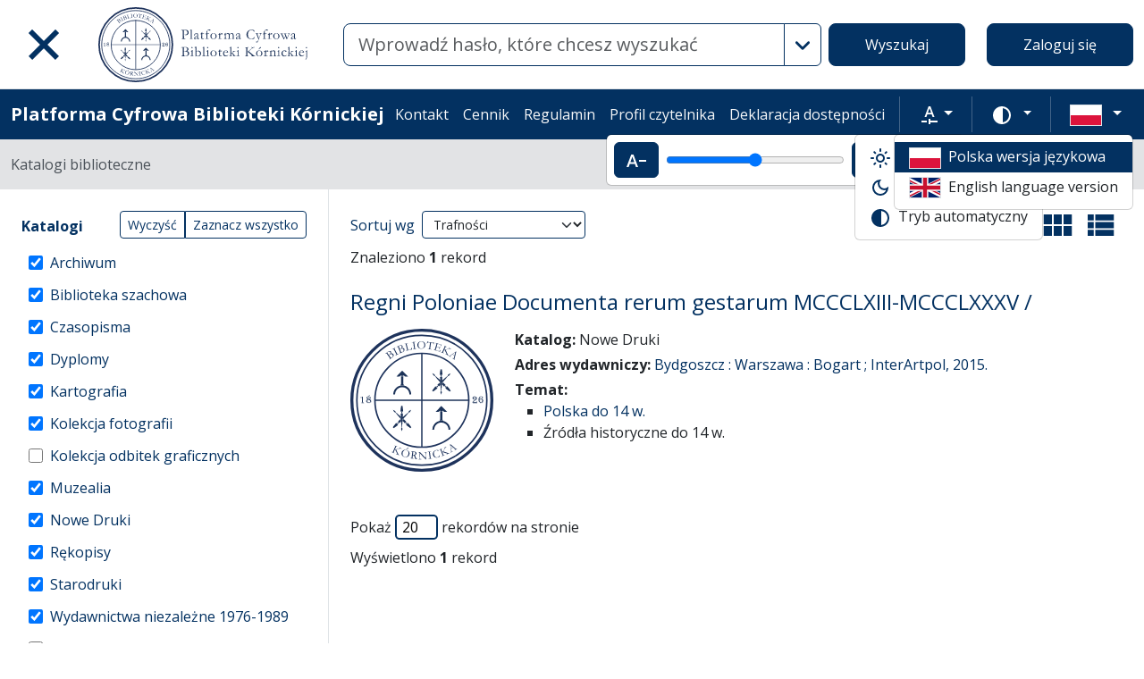

--- FILE ---
content_type: text/html; charset=utf-8
request_url: https://platforma.bk.pan.pl/pl/search_results?q%5Bfilter_attributes%5D%5Bschema_id%5D%5B%5D=385067784&q%5Bfilter_attributes%5D%5Bschema_id%5D%5B%5D=8&q%5Bfilter_attributes%5D%5Bschema_id%5D%5B%5D=16&q%5Bfilter_attributes%5D%5Bschema_id%5D%5B%5D=2&q%5Bfilter_attributes%5D%5Bschema_id%5D%5B%5D=21&q%5Bfilter_attributes%5D%5Bschema_id%5D%5B%5D=26&q%5Bfilter_attributes%5D%5Bschema_id%5D%5B%5D=22&q%5Bfilter_attributes%5D%5Bschema_id%5D%5B%5D=44&q%5Bfilter_attributes%5D%5Bschema_id%5D%5B%5D=1&q%5Bfilter_attributes%5D%5Bschema_id%5D%5B%5D=4&q%5Bfilter_attributes%5D%5Bschema_id%5D%5B%5D=11&q%5Bindexes_attributes%5D%5B0%5D%5Bid%5D=2&q%5Bindexes_attributes%5D%5B0%5D%5Boperator%5D=or&q%5Bindexes_attributes%5D%5B0%5D%5Bquery_type%5D=term&q%5Bindexes_attributes%5D%5B0%5D%5Bvalue%5D=Jo%C5%9Bkowska%2C+Katarzyna.
body_size: 55766
content:
<!DOCTYPE html><html data-theme="auto" lang="pl"><head><meta charset="utf-8" /><meta content="width=device-width, initial-scale=1, shrink-to-fit=no" name="viewport" /><meta content="#033161" name="theme-color" /><meta name="turbo-refresh-scroll" content="preserve"><title>Lista wyników wyszukiwania - Platforma Cyfrowa Biblioteki Kórnickiej</title><meta name="csrf-param" content="authenticity_token" />
<meta name="csrf-token" content="Kxz7bEUxVeFUd7KcP7otD4hWDLXksbLYcdspqVLeGpUZIor_ZljOb3n0E0Xzdqyx9ESFtI_N1dpczbAPceyZfQ" /><link crossorigin="use-credentials" href="/manifest.json?202309071318" rel="manifest" /><script src="/assets/svg-7ce144edec0b38bed8e7025e2e8a7aef016ff1d0.js" data-turbo-track="reload" defer="defer"></script><script src="/assets/pagy-50e4526041651ba8b44837a23be70dc205369329.js"></script><link rel="stylesheet" href="/assets/styles-c2cd97f53ef97b0f24df5fd02d79a5f85a073a5e.css" data-turbo-track="reload" /><script src="/assets/application-385460f2725c406e5bf21a52ca70c1e5e99f7751.js" data-turbo-track="reload" defer="defer"></script><link rel="stylesheet" href="/assets/application-b29048cd32cc2b16d03670950ae1a2848ca9a7df.css" media="all" data-turbo-track="reload" /><link rel="icon" type="image/x-icon" href="/assets/favicon-c9f6fd17397587cc9199a186cff8b911f1af27cc.ico" /><!--Global site tag (gtag.js) - Google Analytics--><script async="" src="https://www.googletagmanager.com/gtag/js?id=UA-107091203-3"></script><script>window.dataLayer = window.dataLayer || [];
function gtag(){dataLayer.push(arguments);}
gtag('js', new Date());
gtag('config', 'UA-107091203-3');</script></head><body data-controller="wcag highlight auto-submit form-sync synchronize-search-conditions" data-wcag-i18n-value="{&quot;newTab&quot;:&quot;Otwarcie w nowej karcie&quot;}"><div class="container bg-light" data-controller="notification" data-notification-local-storage-id-value="cookies_notification" hidden=""><div class="row align-items-center p-2 border border-primary"><div class="col-sm-12 col-lg-9"><p>Strona wykorzystuje pliki cookies (ciasteczka). Są to dane tekstowe, zapisywane przez przeglądarkę na urządzeniu użytkownika. Wykorzystywane są one do prawidłowego funkcjonowania serwisu, gromadzenia informacji statystycznych o odwiedzających oraz obsługi udogodnień dla zalogowanych użytkowników. Korzystanie z serwisu oznacza zgodę na wykorzystywanie plików cookies. Ustawienia obsługi plików cookies można zmienić w swojej przeglądarce. Brak zmian tych ustawień oznacza akceptację dla stosowanych na stronie cookies.</p></div><div class="col-sm-12 col-lg-3"><button class="btn btn-primary btn-lg w-100" data-action="click-&gt;notification#accept">Akceptuję</button></div></div></div><ul class="skip-links list-unstyled" data-controller="skip-links"><li><a data-action="skip-links#click" href="#menu">Przejdź do menu głównego</a></li><li><a data-action="skip-links#click" href="#search">Przejdź do wyszukiwarki</a></li><li><a href="#sidebar_filters">Przejdź do filtrów</a></li><li><a href="#content">Przejdź do treści</a></li><li><a href="#pagination">Przejdź do stronicowania</a></li></ul><nav aria-label="main-nav" class="navbar navbar-light navbar-expand-sm" id="main-nav"><div class="row"><div class="col-12 col-md-auto d-flex justify-content-center justify-content-lg-left" data-collapse-toggle-class="nav-hidden" data-controller="collapse"><button aria-label="Menu główne" class="navbar-toggler d-inline-block" data-action="click-&gt;collapse#handleToggle" data-collapse-target="button" id="menu" type="button"><span class="navbar-toggler-icon"></span></button><div class="nav-aside nav-hidden d-flex flex-column" data-collapse-target="target" id="nav"><ul class="nav-aside__list mb-auto"><li><a href="/pl/search_results"><svg role="img" aria-hidden="true" width="1rem" height="1rem" data-src="/assets/icons/menu_catalogs-b745d1629663f821ca4e8207ee09d898601822be.svg"></svg>Katalogi biblioteczne</a></li><li><a href="/pl/indexes"><svg role="img" aria-hidden="true" width="1rem" height="1rem" data-src="/assets/icons/search-table-2a13677628922d05cf3b172dc36c36c4edce6811.svg"></svg>Indeksy</a></li><li><a href="/pl/genealogy"><svg role="img" aria-hidden="true" width="1rem" height="1rem" data-src="/assets/icons/menu_genealogic-b1b36d7f3a78fe544879d6d55531db5a251e32c3.svg"></svg>Bazy genealogiczne</a></li><li><a href="/pl/timeline"><svg role="img" aria-hidden="true" width="1rem" height="1rem" data-src="/assets/icons/menu_timeline-a5878c66256cd614fc8148476946dcb4ca301a3d.svg"></svg>Linia czasu</a></li><li><a href="https://blogi.platforma.bk.pan.pl"><svg role="img" aria-hidden="true" width="1rem" height="1rem" data-src="/assets/icons/menu_blog-c99860f17b019297b75975ae9ed1b268a46b23a3.svg"></svg>Blog</a></li><li><a href="/pl/statistics"><svg role="img" aria-hidden="true" width="1rem" height="1rem" data-src="/assets/icons/gf-query_stats-rounded-2c5bc54d9b296a61223a0da23d4f0cdbeb9c1f38.svg"></svg>Statystyki</a></li><li><a href="/pl/sitemap"><svg role="img" aria-hidden="true" width="1rem" height="1rem" data-src="/assets/icons/fa-sitemap-34612729ede1323970b895bdebd45f9a9d01eb92.svg"></svg>Mapa strony</a></li><li><a href="/pl/users/sign_up"><svg role="img" aria-hidden="true" width="1rem" height="1rem" data-src="/assets/icons/menu_profile-9243a28411ad8ab6f96dd504970a53792940f4ab.svg"></svg>Rejestracja</a></li><li class="d-lg-none"><a class="btn btn-primary btn-block" href="/pl/users/sign_in">Zaloguj się</a></li><li class="d-lg-none"><a target="_self" href="/pl/pages/kontakt">Kontakt</a></li><li class="d-lg-none"><a target="_blank" href="https://www.bkpan.poznan.pl/wp-content/uploads/2020/06/Zarz%C4%85dzenie-nr-2-za%C5%82.-1-CENNIK-US%C5%81UG-%C5%9AWIADCZONYCH-PRZEZ-BIBLIOTEK%C4%98-K%C3%93RNICK%C4%84-2020-r..pdf">Cennik</a></li><li class="d-lg-none"><a target="_blank" href="http://www.bkpan.poznan.pl/biblioteka/regulaminy/">Regulamin </a></li><li class="d-lg-none"><a target="_self" href="https://platforma.bk.pan.pl/pl/profile">Profil czytelnika </a></li><li class="d-lg-none"><a target="_self" href="/pl/pages/dostepnosc">Deklaracja dostępności </a></li></ul><ul class="nav-aside__list"></ul></div><a class="navbar-brand ms-2 ms-md-0 ms-xl-4" href="/pl"><img alt="Strona główna Biblioteki" src="/assets/logo_text_pl-14b8c350108bf8975ecfc392629cd9b69710cb6b.svg" /></a></div><div class="col d-flex align-items-center my-3 my-lg-0"><form class="simple_form w-100" autocomplete="off" data-auto-submit-target="form" data-controller="advanced-search" data-advanced-search-i18n-value="{&quot;advancedSearch&quot;:&quot;Wyszukiwanie zaawansowane&quot;}" novalidate="novalidate" action="/pl/search_results" accept-charset="UTF-8" method="get"><div class="search-form simple-search d-flex"><input disabled="disabled" data-form-sync-target="syncInput" autocomplete="off" type="hidden" name="q[sort_attributes][field_name]" /><input disabled="disabled" data-form-sync-target="syncInput" autocomplete="off" type="hidden" name="q[sort_attributes][order]" /><input disabled="disabled" data-form-sync-target="syncInput" autocomplete="off" type="hidden" name="q[sort_attributes][filter_field_name]" /><input disabled="disabled" data-form-sync-target="syncInput" autocomplete="off" type="hidden" name="q[sort_attributes][filter_value]" /><input type="hidden" name="q[filter_attributes][schema_id][]" value="22" data-form-sync-target="syncInput" autocomplete="off" /><input type="hidden" name="q[filter_attributes][schema_id][]" value="21" data-form-sync-target="syncInput" autocomplete="off" /><input type="hidden" name="q[filter_attributes][schema_id][]" value="26" data-form-sync-target="syncInput" autocomplete="off" /><input type="hidden" name="q[filter_attributes][schema_id][]" value="2" data-form-sync-target="syncInput" autocomplete="off" /><input type="hidden" name="q[filter_attributes][schema_id][]" value="4" data-form-sync-target="syncInput" autocomplete="off" /><input type="hidden" name="q[filter_attributes][schema_id][]" value="44" data-form-sync-target="syncInput" autocomplete="off" /><input type="hidden" name="q[filter_attributes][schema_id][]" value="385067785" disabled="disabled" data-form-sync-target="syncInput" autocomplete="off" /><input type="hidden" name="q[filter_attributes][schema_id][]" value="16" data-form-sync-target="syncInput" autocomplete="off" /><input type="hidden" name="q[filter_attributes][schema_id][]" value="385067784" data-form-sync-target="syncInput" autocomplete="off" /><input type="hidden" name="q[filter_attributes][schema_id][]" value="8" data-form-sync-target="syncInput" autocomplete="off" /><input type="hidden" name="q[filter_attributes][schema_id][]" value="1" data-form-sync-target="syncInput" autocomplete="off" /><input type="hidden" name="q[filter_attributes][schema_id][]" value="11" data-form-sync-target="syncInput" autocomplete="off" /><input type="hidden" name="q[filter_attributes][schema_id][]" value="385067789" disabled="disabled" data-form-sync-target="syncInput" autocomplete="off" /><input disabled="disabled" data-form-sync-target="syncInput" autocomplete="off" type="hidden" name="q[filter_attributes][year_from]" /><input disabled="disabled" data-form-sync-target="syncInput" autocomplete="off" type="hidden" name="q[filter_attributes][year_to]" /><input disabled="disabled" value="1" data-form-sync-target="syncInput" autocomplete="off" type="hidden" name="q[filter_attributes][private_collection]" /><input disabled="disabled" value="1" data-form-sync-target="syncInput" autocomplete="off" type="hidden" name="q[filter_attributes][not_digitized]" /><input disabled="disabled" value="1" data-form-sync-target="syncInput" autocomplete="off" type="hidden" name="q[filter_attributes][has_files_published_internally]" /><input disabled="disabled" value="1" data-form-sync-target="syncInput" autocomplete="off" type="hidden" name="q[filter_attributes][has_files_with_active_date_set]" /><input type="hidden" name="q[filter_attributes][file_types][]" value="audio" disabled="disabled" data-form-sync-target="syncInput" autocomplete="off" /><input type="hidden" name="q[filter_attributes][file_types][]" value="image" disabled="disabled" data-form-sync-target="syncInput" autocomplete="off" /><input type="hidden" name="q[filter_attributes][file_types][]" value="other" disabled="disabled" data-form-sync-target="syncInput" autocomplete="off" /><input type="hidden" name="q[filter_attributes][file_types][]" value="pdf" disabled="disabled" data-form-sync-target="syncInput" autocomplete="off" /><input type="hidden" name="q[filter_attributes][file_types][]" value="video" disabled="disabled" data-form-sync-target="syncInput" autocomplete="off" /><input type="hidden" name="q[filter_attributes][licence_type_ids][]" value="1" disabled="disabled" data-form-sync-target="syncInput" autocomplete="off" /><input type="hidden" name="q[filter_attributes][licence_type_ids][]" value="2" disabled="disabled" data-form-sync-target="syncInput" autocomplete="off" /><input type="hidden" name="q[filter_attributes][licence_type_ids][]" value="6" disabled="disabled" data-form-sync-target="syncInput" autocomplete="off" /><input type="hidden" name="q[filter_attributes][licence_type_ids][]" value="7" disabled="disabled" data-form-sync-target="syncInput" autocomplete="off" /><input type="hidden" name="q[filter_attributes][licence_type_ids][]" value="3" disabled="disabled" data-form-sync-target="syncInput" autocomplete="off" /><input type="hidden" name="q[filter_attributes][licence_type_ids][]" value="4" disabled="disabled" data-form-sync-target="syncInput" autocomplete="off" /><input type="hidden" name="q[filter_attributes][licence_type_ids][]" value="5" disabled="disabled" data-form-sync-target="syncInput" autocomplete="off" /><input type="hidden" name="q[filter_attributes][licence_type_ids][]" value="0" disabled="disabled" data-form-sync-target="syncInput" autocomplete="off" /><input type="hidden" name="q[filter_attributes][licence_type_ids][]" value="8" disabled="disabled" data-form-sync-target="syncInput" autocomplete="off" /><div class="input-group flex-fill"><div class="form-control form-control-lg form-control-prepend"><div class="combobox__wrapper" data-autocomplete-url="/pl/api/fulltext_search_results/autocomplete?q=" data-controller="autocomplete"><div class="combobox" data-autocomplete-target="combobox"><input aria-label="Wyszukaj" class="combobox__input form-control form-control-lg" data-advanced-search-target="simpleSearchInput" data-autocomplete-target="input" id="search" name="q[q]" placeholder="Wprowadź hasło, które chcesz wyszukać" type="text" value="" /></div><ul class="combobox__listbox" data-autocomplete-target="listbox"></ul></div></div><button class="advanced-search-btn btn btn-outline-primary" data-action="advanced-search#open" data-advanced-search-target="advancedSearchButton" title="Wyszukiwanie zaawansowane" type="button"><span class="visually-hidden">Wyszukiwanie zaawansowane</span><svg role="img" aria-hidden="true" width="1rem" height="1rem" data-src="/assets/icons/gf-mod-chevron_right-rounded-10a7b2a73b02c10ef3d74837a0f83c06a619cbb1.svg"></svg></button></div><button class="btn btn-primary btn-lg" type="submit">Wyszukaj</button></div><div class="active" data-advanced-search-target="advancedSearchBox" id="advanced-search"><div class="visually-hidden">Wyszukiwanie zaawansowane</div><div class="advanced-search-form"><div class="indexes-search" data-controller="search-conditions"><template data-search-conditions-target="template"><div aria-live="polite" class="visually-hidden" role="status">Dodano nową linię wyszukiwania</div><div class="row w-100 nested-fields" data-synchronize-search-conditions-target="searchCondition"><div class="operator"><div class="mb-3 select optional q_indexes_operator"><label class="form-label select optional visually-hidden" for="q_indexes_attributes_0_operator">Operator</label><select class="form-select select optional custom-select" name="q[indexes_attributes][0][operator]" id="q_indexes_attributes_0_operator"><option value="and">I</option>
<option value="not">Nie</option>
<option value="or">Lub</option></select></div></div><div class="index_id"><div class="mb-3 select optional q_indexes_id"><label class="form-label select optional visually-hidden" for="q_indexes_attributes_0_id">ID</label><select class="form-select select optional custom-select" name="q[indexes_attributes][0][id]" id="q_indexes_attributes_0_id"><option value="">Dowolny indeks</option>
<option value="3">Sygnatura</option>
<option value="2">Autor (Twórca)</option>
<option value="1">Tytuł/nazwa obiektu</option>
<option value="88">Sygnatura archiwalna </option>
<option value="5">Wydawca</option>
<option value="20">Instytucja</option>
<option value="6">Miejsce</option>
<option value="4">Data</option>
<option value="7">Język</option>
<option value="43">Materiał i technika wykonania</option>
<option value="24">Osoby</option>
<option value="12">Indeks rzeczowy</option>
<option value="25">Pieczęć właściciel</option>
<option value="10">Proweniencja</option>
<option value="17">Grafika</option>
<option value="39">Indeks geograficzny</option>
<option value="41">Tytuł zeszytu</option>
<option value="58">Zespół archiwalny</option></select></div></div><div class="query_type"><div class="mb-3 select optional q_indexes_query_type"><label class="form-label select optional visually-hidden" for="q_indexes_attributes_0_query_type">Query type</label><select class="form-select select optional custom-select" name="q[indexes_attributes][0][query_type]" id="q_indexes_attributes_0_query_type"><option value="match_phrase">zawiera</option>
<option value="prefix">rozpoczyna się od</option>
<option value="term">jest</option></select></div></div><div class="index_value"><div class="mb-3 string optional q_indexes_value"><label class="form-label string optional visually-hidden" for="q_indexes_attributes_0_value">Value</label><input class="form-control string optional" type="text" name="q[indexes_attributes][0][value]" id="q_indexes_attributes_0_value" /></div></div><div class="delete"><button name="button" type="button" class="btn btn-light" data-action="search-conditions#handleRemoveCondition">Usuń</button></div></div></template><div class="row w-100 nested-fields" data-synchronize-search-conditions-target="searchCondition"><div class="operator"><div class="mb-3 select optional q_indexes_operator"><label class="form-label select optional visually-hidden" for="q_indexes_attributes_1_operator">Operator</label><select class="form-select is-valid select optional custom-select" name="q[indexes_attributes][1][operator]" id="q_indexes_attributes_1_operator"><option value="and">I</option>
<option value="not">Nie</option>
<option selected="selected" value="or">Lub</option></select></div></div><div class="index_id"><div class="mb-3 select optional q_indexes_id"><label class="form-label select optional visually-hidden" for="q_indexes_attributes_1_id">ID</label><select class="form-select is-valid select optional custom-select" name="q[indexes_attributes][1][id]" id="q_indexes_attributes_1_id"><option value="">Dowolny indeks</option>
<option value="3">Sygnatura</option>
<option selected="selected" value="2">Autor (Twórca)</option>
<option value="1">Tytuł/nazwa obiektu</option>
<option value="88">Sygnatura archiwalna </option>
<option value="5">Wydawca</option>
<option value="20">Instytucja</option>
<option value="6">Miejsce</option>
<option value="4">Data</option>
<option value="7">Język</option>
<option value="43">Materiał i technika wykonania</option>
<option value="24">Osoby</option>
<option value="12">Indeks rzeczowy</option>
<option value="25">Pieczęć właściciel</option>
<option value="10">Proweniencja</option>
<option value="17">Grafika</option>
<option value="39">Indeks geograficzny</option>
<option value="41">Tytuł zeszytu</option>
<option value="58">Zespół archiwalny</option></select></div></div><div class="query_type"><div class="mb-3 select optional q_indexes_query_type"><label class="form-label select optional visually-hidden" for="q_indexes_attributes_1_query_type">Query type</label><select class="form-select is-valid select optional custom-select" name="q[indexes_attributes][1][query_type]" id="q_indexes_attributes_1_query_type"><option value="match_phrase">zawiera</option>
<option value="prefix">rozpoczyna się od</option>
<option selected="selected" value="term">jest</option></select></div></div><div class="index_value"><div class="mb-3 string optional q_indexes_value"><label class="form-label string optional visually-hidden" for="q_indexes_attributes_1_value">Value</label><input class="form-control is-valid string optional" type="text" value="Jośkowska, Katarzyna." name="q[indexes_attributes][1][value]" id="q_indexes_attributes_1_value" /></div></div><div class="delete"><button name="button" type="button" class="btn btn-light" data-action="search-conditions#handleRemoveCondition">Usuń</button></div></div><div class="row mt-2" data-search-conditions-target="insertBefore"><div class="col"><button name="button" type="button" class="btn btn-light add" data-action="search-conditions#handleAddCondition">Dodaj nową linię</button></div></div></div><div class="row mt-2"><div class="col-auto"><button class="btn btn-primary" data-action="advanced-search#close" type="button">Wyszukiwanie proste</button></div></div></div></div></form></div><div class="col-auto d-none d-lg-flex align-items-center"><ul class="navbar-nav"><li class="nav-item"><a class="btn btn-primary btn-lg" href="/pl/users/sign_in">Zaloguj się</a></li></ul></div></div></nav><nav aria-label="top-nav" class="navbar navbar-expand-lg navbar-dark bg-primary" id="top-nav"><div class="container-fluid"><a class="navbar-brand fw-bold me-auto" href="/pl">Platforma Cyfrowa Biblioteki Kórnickiej</a><ul class="navbar-nav ms-auto d-none d-lg-flex"><li class="nav-item"><a target="_self" class="nav-link text-light" href="/pl/pages/kontakt">Kontakt</a></li><li class="nav-item"><a target="_blank" class="nav-link text-light" href="https://www.bkpan.poznan.pl/wp-content/uploads/2020/06/Zarz%C4%85dzenie-nr-2-za%C5%82.-1-CENNIK-US%C5%81UG-%C5%9AWIADCZONYCH-PRZEZ-BIBLIOTEK%C4%98-K%C3%93RNICK%C4%84-2020-r..pdf">Cennik</a></li><li class="nav-item"><a target="_blank" class="nav-link text-light" href="http://www.bkpan.poznan.pl/biblioteka/regulaminy/">Regulamin </a></li><li class="nav-item"><a target="_self" class="nav-link text-light" href="https://platforma.bk.pan.pl/pl/profile">Profil czytelnika </a></li><li class="nav-item"><a target="_self" class="nav-link text-light" href="/pl/pages/dostepnosc">Deklaracja dostępności </a></li></ul><div class="vr mx-2"></div><div class="dropdown" data-controller="text-zoom collapse"><button class="btn btn-link dropdown-toggle" data-action="collapse#handleToggle" data-collapse-target="button" title="Rozmiar tekstu" type="button"><svg role="img" aria-hidden="true" width="1rem" height="1rem" data-src="/assets/icons/gf-custom_typography-fd4f43b14c25f76a9aaca032e9e3bbb4e5e52133.svg"></svg><span class="visually-hidden">Rozmiar tekstu</span></button><div class="d-flex align-items-center dropdown-menu dropdown-menu-end show p-2" data-bs-popper="" data-collapse-target="target"><button class="btn btn-primary" data-action="text-zoom#decrease" data-text-zoom-target="decreaseBtn" title="Pomniejszenie tekstu"><svg role="img" aria-hidden="true" width="1rem" height="1rem" data-src="/assets/icons/gf-text_decrease-2ea2e0ebb313dcf06f184374841bd67c9ac745f1.svg"></svg><span class="visually-hidden">Pomniejszenie tekstu</span></button><div class="mx-2 d-flex align-items-center"><label class="visually-hidden" for="textZoom" title="Rozmiar tekstu"></label><input class="custom-range" data-action="text-zoom#onRangeChange" data-text-zoom-target="range" id="textZoom" style="width: 200px" title="Rozmiar tekstu" type="range" /></div><button class="btn btn-primary" data-action="text-zoom#increase" data-text-zoom-target="increaseBtn" title="Powiększenie tekstu"><svg role="img" aria-hidden="true" width="1rem" height="1rem" data-src="/assets/icons/gf-text_increase-5caae93c7a2fddd4f45e27ce43247d63d2506ac7.svg"></svg><span class="visually-hidden">Powiększenie tekstu</span></button><div class="vr mx-2 bg-black"></div><button class="btn btn-primary" data-action="text-zoom#reset" data-text-zoom-target="resetBtn" title="Domyślny rozmiar tekstu"><svg role="img" aria-hidden="true" width="1rem" height="1rem" data-src="/assets/icons/gf-custom_typography-fd4f43b14c25f76a9aaca032e9e3bbb4e5e52133.svg"></svg><span class="visually-hidden">Domyślny rozmiar tekstu</span></button></div></div><div class="vr mx-2"></div><div class="dropdown" data-controller="collapse color-scheme"><svg role="img" aria-hidden="true" width="0" height="0" class="d-none" data-unique-ids="disabled" data-src="/assets/icons/color_modes-bc3cabb8cd0794ab30d6e053b87eb94c65985a77.svg"></svg><button class="btn btn-link dropdown-toggle" data-action="collapse#handleToggle" data-collapse-target="button" title="Zmień schemat kolorów" type="button"><svg class="me-2" height="24" width="24"><use href="#color-mode-auto"></use></svg><span class="visually-hidden">Zmień schemat kolorów</span></button><ul class="dropdown-menu dropdown-menu-end show" data-bs-popper="" data-collapse-target="target"><li><button class="dropdown-item" data-action="color-scheme#switchTheme collapse#handleToggle" data-color-scheme-target="themeBtn" data-color-scheme-theme-param="light" type="button"><svg class="me-2" height="24" width="24"><use href="#color-mode-light"></use></svg>Tryb jasny</button></li><li><button class="dropdown-item" data-action="color-scheme#switchTheme collapse#handleToggle" data-color-scheme-target="themeBtn" data-color-scheme-theme-param="dark" type="button"><svg class="me-2" height="24" width="24"><use href="#color-mode-dark"></use></svg>Tryb ciemny</button></li><li><button class="dropdown-item" data-action="color-scheme#switchTheme collapse#handleToggle" data-color-scheme-target="themeBtn" data-color-scheme-theme-param="auto" type="button"><svg class="me-2" height="24" width="24"><use href="#color-mode-auto"></use></svg>Tryb automatyczny</button></li></ul></div><div class="vr mx-2"></div><div class="languages"><div class="dropdown" data-controller="collapse"><button class="btn btn-link dropdown-toggle" data-action="collapse#handleToggle" data-collapse-target="button" title="Zmień język" type="button"><svg role="img" aria-hidden="true" width="2.25rem" height="1.5rem" data-src="/assets/flags/pl-1e7ef4c46faa0a7371f51324b55c2dca77fcd539.svg" class="me-2 border"></svg></button><ul class="dropdown-menu dropdown-menu-end show" data-bs-popper="" data-collapse-target="target"><li><div class="dropdown-item active"><svg role="img" aria-hidden="true" width="2.25rem" height="1.5rem" data-src="/assets/flags/pl-1e7ef4c46faa0a7371f51324b55c2dca77fcd539.svg" class="me-2 border"></svg>Polska wersja językowa</div></li><li><a data-turbo="false" class="dropdown-item" href="/en/search_results?q%5Bfilter_attributes%5D%5Bschema_id%5D%5B%5D=385067784&amp;q%5Bfilter_attributes%5D%5Bschema_id%5D%5B%5D=8&amp;q%5Bfilter_attributes%5D%5Bschema_id%5D%5B%5D=16&amp;q%5Bfilter_attributes%5D%5Bschema_id%5D%5B%5D=2&amp;q%5Bfilter_attributes%5D%5Bschema_id%5D%5B%5D=21&amp;q%5Bfilter_attributes%5D%5Bschema_id%5D%5B%5D=26&amp;q%5Bfilter_attributes%5D%5Bschema_id%5D%5B%5D=22&amp;q%5Bfilter_attributes%5D%5Bschema_id%5D%5B%5D=44&amp;q%5Bfilter_attributes%5D%5Bschema_id%5D%5B%5D=1&amp;q%5Bfilter_attributes%5D%5Bschema_id%5D%5B%5D=4&amp;q%5Bfilter_attributes%5D%5Bschema_id%5D%5B%5D=11&amp;q%5Bindexes_attributes%5D%5B0%5D%5Bid%5D=2&amp;q%5Bindexes_attributes%5D%5B0%5D%5Boperator%5D=or&amp;q%5Bindexes_attributes%5D%5B0%5D%5Bquery_type%5D=term&amp;q%5Bindexes_attributes%5D%5B0%5D%5Bvalue%5D=Jo%C5%9Bkowska%2C+Katarzyna."><svg role="img" aria-hidden="true" width="2.25rem" height="1.5rem" data-src="/assets/flags/en-dc66df67f220755988bcc7150c51504bc224615f.svg" class="me-2 border"></svg>English language version</a></li></ul></div></div></div></nav><nav aria-label="breadcrumb" class="bg-secondary-subtle"><div class="container-fluid"><ol class="breadcrumb py-3 m-0"><li class="breadcrumb-item active">Katalogi biblioteczne</li></ol></div></nav><div class="page"><div class="container-fluid"><div class="row"><h1 class="visually-hidden">Lista wyników wyszukiwania</h1><aside class="sidebar search-results__sidebar col-12 col-md-auto"><a id="sidebar_filters"></a><h2 class="visually-hidden">Filtry wyszukiwania (automatyczne przeładowanie treści)</h2><form class="simple_form position-relative" id="new_q" novalidate="novalidate" action="/pl/search_results" accept-charset="UTF-8" method="get"><div class="search-form search-form--filter"><div class="row"><div class="col schemas" data-controller="checkbox-toggle"><div class="visually-hidden">Akcje na katalogach</div><div class="btn-group btn-group-sm checkbox-toggler align-top" role="group"><button class="btn btn-outline-primary" data-action="checkbox-toggle#off" id="clear" type="button">Wyczyść</button><button class="btn btn-outline-primary" data-action="checkbox-toggle#on auto-submit#submit" id="select_all" type="button">Zaznacz wszystko</button></div><fieldset class="check_boxes optional q_filter_schema_id"><legend class="col-form-label pt-0">Katalogi <span class="visually-hidden">(automatyczne przeładowanie treści)</span></legend><ol class="tree list-unstyled" data-action="keydown@document-&gt;tree--with-checkboxes#keyPress" data-controller="tree--with-checkboxes"><li aria-expanded="false" class="tree__item tree__item-depth-0 tree__item--leaf" data-action="click-&gt;tree--with-checkboxes#onToggleVisibility" data-tree--with-checkboxes-target="treeItem"><div class="tree__item-row"><div class="tree__item-label"><div class="tree__checkbox"><input id="q_filter_attributes_schema_id_22_schema_dir_id_22" class="form-check-input" data-action="change-&gt;tree--with-checkboxes#onToggleCheckbox change-&gt;form-sync#onChange change-&gt;auto-submit#safeSubmit auto-submit:focus-&gt;tree--with-checkboxes#show" data-tree--with-checkboxes-target="checkbox" data-checkbox-toggle-target="checkbox" type="checkbox" value="22" checked="checked" name="q[filter_attributes][schema_id][]" /> <label class="form-check-label" for="q_filter_attributes_schema_id_22_schema_dir_id_22">Archiwum</label></div></div></div></li><li aria-expanded="false" class="tree__item tree__item-depth-0 tree__item--leaf" data-action="click-&gt;tree--with-checkboxes#onToggleVisibility" data-tree--with-checkboxes-target="treeItem"><div class="tree__item-row"><div class="tree__item-label"><div class="tree__checkbox"><input id="q_filter_attributes_schema_id_21_schema_dir_id_21" class="form-check-input" data-action="change-&gt;tree--with-checkboxes#onToggleCheckbox change-&gt;form-sync#onChange change-&gt;auto-submit#safeSubmit auto-submit:focus-&gt;tree--with-checkboxes#show" data-tree--with-checkboxes-target="checkbox" data-checkbox-toggle-target="checkbox" type="checkbox" value="21" checked="checked" name="q[filter_attributes][schema_id][]" /> <label class="form-check-label" for="q_filter_attributes_schema_id_21_schema_dir_id_21">Biblioteka szachowa</label></div></div></div></li><li aria-expanded="false" class="tree__item tree__item-depth-0 tree__item--leaf" data-action="click-&gt;tree--with-checkboxes#onToggleVisibility" data-tree--with-checkboxes-target="treeItem"><div class="tree__item-row"><div class="tree__item-label"><div class="tree__checkbox"><input id="q_filter_attributes_schema_id_26_schema_dir_id_26" class="form-check-input" data-action="change-&gt;tree--with-checkboxes#onToggleCheckbox change-&gt;form-sync#onChange change-&gt;auto-submit#safeSubmit auto-submit:focus-&gt;tree--with-checkboxes#show" data-tree--with-checkboxes-target="checkbox" data-checkbox-toggle-target="checkbox" type="checkbox" value="26" checked="checked" name="q[filter_attributes][schema_id][]" /> <label class="form-check-label" for="q_filter_attributes_schema_id_26_schema_dir_id_26">Czasopisma</label></div></div></div></li><li aria-expanded="false" class="tree__item tree__item-depth-0 tree__item--leaf" data-action="click-&gt;tree--with-checkboxes#onToggleVisibility" data-tree--with-checkboxes-target="treeItem"><div class="tree__item-row"><div class="tree__item-label"><div class="tree__checkbox"><input id="q_filter_attributes_schema_id_2_schema_dir_id_2" class="form-check-input" data-action="change-&gt;tree--with-checkboxes#onToggleCheckbox change-&gt;form-sync#onChange change-&gt;auto-submit#safeSubmit auto-submit:focus-&gt;tree--with-checkboxes#show" data-tree--with-checkboxes-target="checkbox" data-checkbox-toggle-target="checkbox" type="checkbox" value="2" checked="checked" name="q[filter_attributes][schema_id][]" /> <label class="form-check-label" for="q_filter_attributes_schema_id_2_schema_dir_id_2">Dyplomy</label></div></div></div></li><li aria-expanded="false" class="tree__item tree__item-depth-0 tree__item--leaf" data-action="click-&gt;tree--with-checkboxes#onToggleVisibility" data-tree--with-checkboxes-target="treeItem"><div class="tree__item-row"><div class="tree__item-label"><div class="tree__checkbox"><input id="q_filter_attributes_schema_id_4_schema_dir_id_4" class="form-check-input" data-action="change-&gt;tree--with-checkboxes#onToggleCheckbox change-&gt;form-sync#onChange change-&gt;auto-submit#safeSubmit auto-submit:focus-&gt;tree--with-checkboxes#show" data-tree--with-checkboxes-target="checkbox" data-checkbox-toggle-target="checkbox" type="checkbox" value="4" checked="checked" name="q[filter_attributes][schema_id][]" /> <label class="form-check-label" for="q_filter_attributes_schema_id_4_schema_dir_id_4">Kartografia</label></div></div></div></li><li aria-expanded="false" class="tree__item tree__item-depth-0 tree__item--leaf" data-action="click-&gt;tree--with-checkboxes#onToggleVisibility" data-tree--with-checkboxes-target="treeItem"><div class="tree__item-row"><div class="tree__item-label"><div class="tree__checkbox"><input id="q_filter_attributes_schema_id_44_schema_dir_id_44" class="form-check-input" data-action="change-&gt;tree--with-checkboxes#onToggleCheckbox change-&gt;form-sync#onChange change-&gt;auto-submit#safeSubmit auto-submit:focus-&gt;tree--with-checkboxes#show" data-tree--with-checkboxes-target="checkbox" data-checkbox-toggle-target="checkbox" type="checkbox" value="44" checked="checked" name="q[filter_attributes][schema_id][]" /> <label class="form-check-label" for="q_filter_attributes_schema_id_44_schema_dir_id_44">Kolekcja fotografii</label></div></div></div></li><li aria-expanded="false" class="tree__item tree__item-depth-0 tree__item--leaf" data-action="click-&gt;tree--with-checkboxes#onToggleVisibility" data-tree--with-checkboxes-target="treeItem"><div class="tree__item-row"><div class="tree__item-label"><div class="tree__checkbox"><input id="q_filter_attributes_schema_id_385067785_schema_dir_id_385067785" class="form-check-input" data-action="change-&gt;tree--with-checkboxes#onToggleCheckbox change-&gt;form-sync#onChange change-&gt;auto-submit#safeSubmit auto-submit:focus-&gt;tree--with-checkboxes#show" data-tree--with-checkboxes-target="checkbox" data-checkbox-toggle-target="checkbox" type="checkbox" value="385067785" name="q[filter_attributes][schema_id][]" /> <label class="form-check-label" for="q_filter_attributes_schema_id_385067785_schema_dir_id_385067785">Kolekcja odbitek graficznych</label></div></div></div></li><li aria-expanded="false" class="tree__item tree__item-depth-0 tree__item--leaf" data-action="click-&gt;tree--with-checkboxes#onToggleVisibility" data-tree--with-checkboxes-target="treeItem"><div class="tree__item-row"><div class="tree__item-label"><div class="tree__checkbox"><input id="q_filter_attributes_schema_id_16_schema_dir_id_16" class="form-check-input" data-action="change-&gt;tree--with-checkboxes#onToggleCheckbox change-&gt;form-sync#onChange change-&gt;auto-submit#safeSubmit auto-submit:focus-&gt;tree--with-checkboxes#show" data-tree--with-checkboxes-target="checkbox" data-checkbox-toggle-target="checkbox" type="checkbox" value="16" checked="checked" name="q[filter_attributes][schema_id][]" /> <label class="form-check-label" for="q_filter_attributes_schema_id_16_schema_dir_id_16">Muzealia</label></div></div></div></li><li aria-expanded="false" class="tree__item tree__item-depth-0 tree__item--leaf" data-action="click-&gt;tree--with-checkboxes#onToggleVisibility" data-tree--with-checkboxes-target="treeItem"><div class="tree__item-row"><div class="tree__item-label"><div class="tree__checkbox"><input id="q_filter_attributes_schema_id_385067784_schema_dir_id_385067784" class="form-check-input" data-action="change-&gt;tree--with-checkboxes#onToggleCheckbox change-&gt;form-sync#onChange change-&gt;auto-submit#safeSubmit auto-submit:focus-&gt;tree--with-checkboxes#show" data-tree--with-checkboxes-target="checkbox" data-checkbox-toggle-target="checkbox" type="checkbox" value="385067784" checked="checked" name="q[filter_attributes][schema_id][]" /> <label class="form-check-label" for="q_filter_attributes_schema_id_385067784_schema_dir_id_385067784">Nowe Druki</label></div></div></div></li><li aria-expanded="false" class="tree__item tree__item-depth-0 tree__item--leaf" data-action="click-&gt;tree--with-checkboxes#onToggleVisibility" data-tree--with-checkboxes-target="treeItem"><div class="tree__item-row"><div class="tree__item-label"><div class="tree__checkbox"><input id="q_filter_attributes_schema_id_8_schema_dir_id_8" class="form-check-input" data-action="change-&gt;tree--with-checkboxes#onToggleCheckbox change-&gt;form-sync#onChange change-&gt;auto-submit#safeSubmit auto-submit:focus-&gt;tree--with-checkboxes#show" data-tree--with-checkboxes-target="checkbox" data-checkbox-toggle-target="checkbox" type="checkbox" value="8" checked="checked" name="q[filter_attributes][schema_id][]" /> <label class="form-check-label" for="q_filter_attributes_schema_id_8_schema_dir_id_8">Rękopisy</label></div></div></div></li><li aria-expanded="false" class="tree__item tree__item-depth-0 tree__item--leaf" data-action="click-&gt;tree--with-checkboxes#onToggleVisibility" data-tree--with-checkboxes-target="treeItem"><div class="tree__item-row"><div class="tree__item-label"><div class="tree__checkbox"><input id="q_filter_attributes_schema_id_1_schema_dir_id_1" class="form-check-input" data-action="change-&gt;tree--with-checkboxes#onToggleCheckbox change-&gt;form-sync#onChange change-&gt;auto-submit#safeSubmit auto-submit:focus-&gt;tree--with-checkboxes#show" data-tree--with-checkboxes-target="checkbox" data-checkbox-toggle-target="checkbox" type="checkbox" value="1" checked="checked" name="q[filter_attributes][schema_id][]" /> <label class="form-check-label" for="q_filter_attributes_schema_id_1_schema_dir_id_1">Starodruki</label></div></div></div></li><li aria-expanded="false" class="tree__item tree__item-depth-0 tree__item--leaf" data-action="click-&gt;tree--with-checkboxes#onToggleVisibility" data-tree--with-checkboxes-target="treeItem"><div class="tree__item-row"><div class="tree__item-label"><div class="tree__checkbox"><input id="q_filter_attributes_schema_id_11_schema_dir_id_11" class="form-check-input" data-action="change-&gt;tree--with-checkboxes#onToggleCheckbox change-&gt;form-sync#onChange change-&gt;auto-submit#safeSubmit auto-submit:focus-&gt;tree--with-checkboxes#show" data-tree--with-checkboxes-target="checkbox" data-checkbox-toggle-target="checkbox" type="checkbox" value="11" checked="checked" name="q[filter_attributes][schema_id][]" /> <label class="form-check-label" for="q_filter_attributes_schema_id_11_schema_dir_id_11">Wydawnictwa niezależne 1976-1989</label></div></div></div></li><li aria-expanded="false" class="tree__item tree__item-depth-0 tree__item--leaf" data-action="click-&gt;tree--with-checkboxes#onToggleVisibility" data-tree--with-checkboxes-target="treeItem"><div class="tree__item-row"><div class="tree__item-label"><div class="tree__checkbox"><input id="q_filter_attributes_schema_id_385067789_schema_dir_id_385067789" class="form-check-input" data-action="change-&gt;tree--with-checkboxes#onToggleCheckbox change-&gt;form-sync#onChange change-&gt;auto-submit#safeSubmit auto-submit:focus-&gt;tree--with-checkboxes#show" data-tree--with-checkboxes-target="checkbox" data-checkbox-toggle-target="checkbox" type="checkbox" value="385067789" name="q[filter_attributes][schema_id][]" /> <label class="form-check-label" for="q_filter_attributes_schema_id_385067789_schema_dir_id_385067789">Wystawy online</label></div></div></div></li></ol></fieldset></div></div><hr class="mt-0" /><div class="row mb-3 string optional q_filter_year_from"><label class="col-sm-3 col-form-label string optional" for="q_filter_attributes_year_from">Rok od</label><div class="col-sm-9"><input class="form-control string optional" data-action="change-&gt;form-sync#onChange change-&gt;auto-submit#submit" type="text" name="q[filter_attributes][year_from]" id="q_filter_attributes_year_from" /></div></div><div class="row mb-3 string optional q_filter_year_to"><label class="col-sm-3 col-form-label string optional" for="q_filter_attributes_year_to">Rok do</label><div class="col-sm-9"><input class="form-control string optional" data-action="change-&gt;form-sync#onChange change-&gt;auto-submit#submit" type="text" name="q[filter_attributes][year_to]" id="q_filter_attributes_year_to" /></div></div><hr class="mt-0" /><div class="mb-3">Pliki <span class="visually-hidden">(automatyczne przeładowanie treści)</span></div><fieldset class="mb-3 boolean optional q_filter_not_digitized"><div class="form-check"><input name="q[filter_attributes][not_digitized]" type="hidden" value="0" autocomplete="off" /><input class="form-check-input boolean optional" data-action="change-&gt;form-sync#onChange change-&gt;auto-submit#submit" type="checkbox" value="1" name="q[filter_attributes][not_digitized]" id="q_filter_attributes_not_digitized" /><label class="form-check-label boolean optional" for="q_filter_attributes_not_digitized">Bez plików</label></div></fieldset><fieldset class="mb-3 boolean optional q_filter_has_files_published_internally"><div class="form-check"><input name="q[filter_attributes][has_files_published_internally]" type="hidden" value="0" autocomplete="off" /><input class="form-check-input boolean optional" data-action="change-&gt;form-sync#onChange change-&gt;auto-submit#submit" type="checkbox" value="1" name="q[filter_attributes][has_files_published_internally]" id="q_filter_attributes_has_files_published_internally" /><label class="form-check-label boolean optional" for="q_filter_attributes_has_files_published_internally">Posiada pliki dostępne tylko w sieci wewnętrznej</label></div></fieldset><fieldset class="mb-3 boolean optional q_filter_has_files_with_active_date_set"><div class="form-check"><input name="q[filter_attributes][has_files_with_active_date_set]" type="hidden" value="0" autocomplete="off" /><input class="form-check-input boolean optional" data-action="change-&gt;form-sync#onChange change-&gt;auto-submit#submit" type="checkbox" value="1" name="q[filter_attributes][has_files_with_active_date_set]" id="q_filter_attributes_has_files_with_active_date_set" /><label class="form-check-label boolean optional" for="q_filter_attributes_has_files_with_active_date_set">Posiada pliki dostępne czasowo</label></div></fieldset><hr class="mt-0" /><fieldset class="mb-3 check_boxes optional q_filter_file_types"><legend class="col-form-label pt-0">Typy plików <span class="visually-hidden">(automatyczne przeładowanie treści)</span></legend><div></div><input type="hidden" name="q[filter_attributes][file_types][]" value="" autocomplete="off" /><div class="form-check"><input class="form-check-input check_boxes optional" data-action="change-&gt;form-sync#onChange change-&gt;auto-submit#submit" type="checkbox" value="audio" name="q[filter_attributes][file_types][]" id="q_filter_attributes_file_types_audio" /><label class="form-check-label collection_check_boxes" for="q_filter_attributes_file_types_audio">Audio</label></div><div class="form-check"><input class="form-check-input check_boxes optional" data-action="change-&gt;form-sync#onChange change-&gt;auto-submit#submit" type="checkbox" value="image" name="q[filter_attributes][file_types][]" id="q_filter_attributes_file_types_image" /><label class="form-check-label collection_check_boxes" for="q_filter_attributes_file_types_image">Graficzne</label></div><div class="form-check"><input class="form-check-input check_boxes optional" data-action="change-&gt;form-sync#onChange change-&gt;auto-submit#submit" type="checkbox" value="other" name="q[filter_attributes][file_types][]" id="q_filter_attributes_file_types_other" /><label class="form-check-label collection_check_boxes" for="q_filter_attributes_file_types_other">Federacja Bibliotek Cyfrowych</label></div><div class="form-check"><input class="form-check-input check_boxes optional" data-action="change-&gt;form-sync#onChange change-&gt;auto-submit#submit" type="checkbox" value="pdf" name="q[filter_attributes][file_types][]" id="q_filter_attributes_file_types_pdf" /><label class="form-check-label collection_check_boxes" for="q_filter_attributes_file_types_pdf">PDF</label></div><div class="form-check"><input class="form-check-input check_boxes optional" data-action="change-&gt;form-sync#onChange change-&gt;auto-submit#submit" type="checkbox" value="video" name="q[filter_attributes][file_types][]" id="q_filter_attributes_file_types_video" /><label class="form-check-label collection_check_boxes" for="q_filter_attributes_file_types_video">Wideo</label></div></fieldset><hr /><fieldset class="mb-3 check_boxes optional q_filter_licence_type_ids"><legend class="col-form-label pt-0">Licencja <span class="visually-hidden">(automatyczne przeładowanie treści)</span></legend><div></div><input type="hidden" name="q[filter_attributes][licence_type_ids][]" value="" autocomplete="off" /><div class="form-check"><input class="form-check-input check_boxes optional" data-action="change-&gt;form-sync#onChange change-&gt;auto-submit#submit" type="checkbox" value="1" name="q[filter_attributes][licence_type_ids][]" id="q_filter_attributes_licence_type_ids_1" /><label class="form-check-label collection_check_boxes" for="q_filter_attributes_licence_type_ids_1">CC BY 4.0</label></div><div class="form-check"><input class="form-check-input check_boxes optional" data-action="change-&gt;form-sync#onChange change-&gt;auto-submit#submit" type="checkbox" value="2" name="q[filter_attributes][licence_type_ids][]" id="q_filter_attributes_licence_type_ids_2" /><label class="form-check-label collection_check_boxes" for="q_filter_attributes_licence_type_ids_2">CC BY-NC 4.0</label></div><div class="form-check"><input class="form-check-input check_boxes optional" data-action="change-&gt;form-sync#onChange change-&gt;auto-submit#submit" type="checkbox" value="6" name="q[filter_attributes][licence_type_ids][]" id="q_filter_attributes_licence_type_ids_6" /><label class="form-check-label collection_check_boxes" for="q_filter_attributes_licence_type_ids_6">CC BY-NC-ND 4.0</label></div><div class="form-check"><input class="form-check-input check_boxes optional" data-action="change-&gt;form-sync#onChange change-&gt;auto-submit#submit" type="checkbox" value="7" name="q[filter_attributes][licence_type_ids][]" id="q_filter_attributes_licence_type_ids_7" /><label class="form-check-label collection_check_boxes" for="q_filter_attributes_licence_type_ids_7">CC BY-NC-SA 4.0</label></div><div class="form-check"><input class="form-check-input check_boxes optional" data-action="change-&gt;form-sync#onChange change-&gt;auto-submit#submit" type="checkbox" value="3" name="q[filter_attributes][licence_type_ids][]" id="q_filter_attributes_licence_type_ids_3" /><label class="form-check-label collection_check_boxes" for="q_filter_attributes_licence_type_ids_3">CC BY-ND 4.0</label></div><div class="form-check"><input class="form-check-input check_boxes optional" data-action="change-&gt;form-sync#onChange change-&gt;auto-submit#submit" type="checkbox" value="4" name="q[filter_attributes][licence_type_ids][]" id="q_filter_attributes_licence_type_ids_4" /><label class="form-check-label collection_check_boxes" for="q_filter_attributes_licence_type_ids_4">CC BY-SA 4.0</label></div><div class="form-check"><input class="form-check-input check_boxes optional" data-action="change-&gt;form-sync#onChange change-&gt;auto-submit#submit" type="checkbox" value="5" name="q[filter_attributes][licence_type_ids][]" id="q_filter_attributes_licence_type_ids_5" /><label class="form-check-label collection_check_boxes" for="q_filter_attributes_licence_type_ids_5">Domena Publiczna CC0 1.0</label></div><div class="form-check"><input class="form-check-input check_boxes optional" data-action="change-&gt;form-sync#onChange change-&gt;auto-submit#submit" type="checkbox" value="0" name="q[filter_attributes][licence_type_ids][]" id="q_filter_attributes_licence_type_ids_0" /><label class="form-check-label collection_check_boxes" for="q_filter_attributes_licence_type_ids_0">Licencja Repozytorium</label></div><div class="form-check"><input class="form-check-input check_boxes optional" data-action="change-&gt;form-sync#onChange change-&gt;auto-submit#submit" type="checkbox" value="8" name="q[filter_attributes][licence_type_ids][]" id="q_filter_attributes_licence_type_ids_8" /><label class="form-check-label collection_check_boxes" for="q_filter_attributes_licence_type_ids_8">© Wszystkie prawa zastrzeżone</label></div></fieldset><hr class="mb-4 d-md-none" /></div></form></aside><main class="page__content col" id="content"><h2 class="visually-hidden">Wyniki wyszukiwania</h2><div class="search-results__header"><div class="row gy-2"><div class="col-auto me-auto"><label class="d-flex align-items-center" data-controller="select-option-to-inputs"> <span>Sortuj wg</span>  <span class="visually-hidden">(automatyczne przeładowanie treści)</span> <select class="custom-select w-auto ms-2 form-select form-select-sm" data-action="select-option-to-inputs#convert auto-submit#submit" data-select-option-to-inputs-target="select" id="sort"><option data-names="" data-values="" selected="">Trafności</option><option data-names="q[sort_attributes][field_name] q[sort_attributes][order]" data-values="created_at desc">Najnowszych</option><option data-names="q[sort_attributes][field_name] q[sort_attributes][order]" data-values="created_at asc">Najstarszych</option><option data-names="q[sort_attributes][field_name] q[sort_attributes][order]" data-values="title.sort asc">Tytułu (rosnąco)</option><option data-names="q[sort_attributes][field_name] q[sort_attributes][order]" data-values="title.sort desc">Tytułu (malejąco)</option><option data-names="q[sort_attributes][field_name] q[sort_attributes][filter_field_name] q[sort_attributes][filter_value] q[sort_attributes][order]" data-values="indexes.value.sort indexes.id 2 asc">Autora (rosnąco)</option><option data-names="q[sort_attributes][field_name] q[sort_attributes][filter_field_name] q[sort_attributes][filter_value] q[sort_attributes][order]" data-values="indexes.value.sort indexes.id 2 desc">Autora (malejąco)</option><option data-names="q[sort_attributes][field_name] q[sort_attributes][filter_field_name] q[sort_attributes][filter_value] q[sort_attributes][order]" data-values="indexes.value.sort indexes.id 4 asc">Daty (rosnąco)</option><option data-names="q[sort_attributes][field_name] q[sort_attributes][filter_field_name] q[sort_attributes][filter_value] q[sort_attributes][order]" data-values="indexes.value.sort indexes.id 4 desc">Daty (malejąco)</option></select><input data-action="change-&gt;form-sync#onChange" data-select-option-to-inputs-target="hiddenInput" name="q[sort_attributes][field_name]" type="hidden" /><input data-action="change-&gt;form-sync#onChange" data-select-option-to-inputs-target="hiddenInput" name="q[sort_attributes][order]" type="hidden" /><input data-action="change-&gt;form-sync#onChange" data-select-option-to-inputs-target="hiddenInput" name="q[sort_attributes][filter_field_name]" type="hidden" /><input data-action="change-&gt;form-sync#onChange" data-select-option-to-inputs-target="hiddenInput" name="q[sort_attributes][filter_value]" type="hidden" /></label></div><div class="col-auto ms-lg-auto d-flex align-items-center gap-2"><div class="me-2">Widok wyników</div><span title="Lista"><svg role="img" aria-hidden="true" width="3rem" height="2rem" data-src="/assets/icons/search-0b6a3b7430ba637c4f1b4fd46492198661012390.svg" class="p-1 active"></svg></span><a title="Widok kompaktowy" href="/pl/search_results?q%5Bfilter_attributes%5D%5Bnot_published%5D=false&amp;q%5Bfilter_attributes%5D%5Bschema_id%5D%5B%5D=385067784&amp;q%5Bfilter_attributes%5D%5Bschema_id%5D%5B%5D=8&amp;q%5Bfilter_attributes%5D%5Bschema_id%5D%5B%5D=16&amp;q%5Bfilter_attributes%5D%5Bschema_id%5D%5B%5D=2&amp;q%5Bfilter_attributes%5D%5Bschema_id%5D%5B%5D=21&amp;q%5Bfilter_attributes%5D%5Bschema_id%5D%5B%5D=26&amp;q%5Bfilter_attributes%5D%5Bschema_id%5D%5B%5D=22&amp;q%5Bfilter_attributes%5D%5Bschema_id%5D%5B%5D=44&amp;q%5Bfilter_attributes%5D%5Bschema_id%5D%5B%5D=1&amp;q%5Bfilter_attributes%5D%5Bschema_id%5D%5B%5D=4&amp;q%5Bfilter_attributes%5D%5Bschema_id%5D%5B%5D=11&amp;q%5Bindexes_attributes%5D%5B0%5D%5Bid%5D=2&amp;q%5Bindexes_attributes%5D%5B0%5D%5Boperator%5D=or&amp;q%5Bindexes_attributes%5D%5B0%5D%5Bquery_type%5D=term&amp;q%5Bindexes_attributes%5D%5B0%5D%5Bvalue%5D=Jo%C5%9Bkowska%2C+Katarzyna.&amp;view=grid"><svg role="img" aria-hidden="true" width="3rem" height="2rem" data-src="/assets/icons/search-grid-b05c09d866507cee04ae4efd0a46d39b3860de69.svg" class="p-1"></svg></a><a title="Tabela" href="/pl/search_results?q%5Bfilter_attributes%5D%5Bnot_published%5D=false&amp;q%5Bfilter_attributes%5D%5Bschema_id%5D%5B%5D=385067784&amp;q%5Bfilter_attributes%5D%5Bschema_id%5D%5B%5D=8&amp;q%5Bfilter_attributes%5D%5Bschema_id%5D%5B%5D=16&amp;q%5Bfilter_attributes%5D%5Bschema_id%5D%5B%5D=2&amp;q%5Bfilter_attributes%5D%5Bschema_id%5D%5B%5D=21&amp;q%5Bfilter_attributes%5D%5Bschema_id%5D%5B%5D=26&amp;q%5Bfilter_attributes%5D%5Bschema_id%5D%5B%5D=22&amp;q%5Bfilter_attributes%5D%5Bschema_id%5D%5B%5D=44&amp;q%5Bfilter_attributes%5D%5Bschema_id%5D%5B%5D=1&amp;q%5Bfilter_attributes%5D%5Bschema_id%5D%5B%5D=4&amp;q%5Bfilter_attributes%5D%5Bschema_id%5D%5B%5D=11&amp;q%5Bindexes_attributes%5D%5B0%5D%5Bid%5D=2&amp;q%5Bindexes_attributes%5D%5B0%5D%5Boperator%5D=or&amp;q%5Bindexes_attributes%5D%5B0%5D%5Bquery_type%5D=term&amp;q%5Bindexes_attributes%5D%5B0%5D%5Bvalue%5D=Jo%C5%9Bkowska%2C+Katarzyna.&amp;view=table"><svg role="img" aria-hidden="true" width="3rem" height="2rem" data-src="/assets/icons/search-table-2a13677628922d05cf3b172dc36c36c4edce6811.svg" class="p-1"></svg></a></div></div><div class="row pt-2 pb-4"><div class="col text-body">Znaleziono <b>1</b> rekord</div></div></div><ul class="list-unstyled"><li class="mb-5" id="record-1029790"><h3 class="mb-3"><a href="/pl/search_results/1029790?q%5Bindexes_attributes%5D%5B0%5D%5Bid%5D=2&amp;q%5Bindexes_attributes%5D%5B0%5D%5Boperator%5D=or&amp;q%5Bindexes_attributes%5D%5B0%5D%5Bquery_type%5D=term&amp;q%5Bindexes_attributes%5D%5B0%5D%5Bvalue%5D=Jo%C5%9Bkowska%2C+Katarzyna.">Regni Poloniae Documenta rerum gestarum MCCCLXIII-MCCCLXXXV /</a></h3><div class="row g-0"><div class="col-auto position-relative"><img class="search-results__content_image" alt="Zaślepka – Logo Biblioteki" src="/assets/logo_pl-1ccfa59dc75da5f8fe921295596accfd1f8d54e4.svg" /></div><div class="page__content_text col ms-4"><ul class="list-unstyled description-list text-justify m-0"><li> <b>Katalog:</b>  <span>Nowe Druki</span> </li><li></li><li> <b>Adres wydawniczy: </b>  <span><a href="/pl/indexes/5/redirect_to_value?value=Bogart+%3B">Bydgoszcz : Warszawa : Bogart ; InterArtpol, 2015.</a></span> </li><li> <b>Temat: </b> <ul><li><a href="/pl/indexes/12/redirect_to_value?value=Polska+do+14+w.">Polska do 14 w.</a></li><li>Źródła historyczne do 14 w.</li></ul></li><li></li></ul></div></div></li></ul><div id="pagination"><div class="my-2"><span class="pagy-items-selector-js" data-pagy="[base64]"><label class="m-0">Pokaż <input type="number" min="1" max="50" value="20" style="padding: 0; text-align: center; width: 3rem;"> rekordów na stronie</label></span></div><div class="my-2"><span class="pagy-info">Wyświetlono <b>1</b> rekord</span></div></div></main></div></div></div><footer class="w-100 border-top py-4"><div class="footer-images d-flex justify-content-between flex-column flex-sm-row"><img alt="Logo Fundusze Europejskie" aria="true" aria_hidden="true" class="flex-shrink-1 m-auto" src="/assets/footer/pl_fe-a7c93a2d763117c44e2939e8e0dd40838c5e0fd7.svg" /><img alt="Logo Biblioteka Kórnickicka" aria="true" aria_hidden="true" class="flex-shrink-1 m-auto" src="/assets/footer/pl_bk-00e455a54d92ef94d9eae73553760c5862d5225c.svg" /><img alt="Logo PAN" aria="true" aria_hidden="true" class="flex-shrink-1 m-auto" src="/assets/footer/pl_pan-ec614681a80abed9ed932399aee0db235862b502.svg" /><img alt="Logo UE" aria="true" aria_hidden="true" class="flex-shrink-1 m-auto" src="/assets/footer/pl_efrr-7cfb232f8df695a9fbf2f48dc1c9bae4a4042733.svg" /></div></footer><turbo-frame id="modal"></turbo-frame><div data-controller="service-worker"></div></body></html>

--- FILE ---
content_type: text/css; charset=utf-8
request_url: https://platforma.bk.pan.pl/assets/application-b29048cd32cc2b16d03670950ae1a2848ca9a7df.css
body_size: 47338
content:
/* ../backend/node_modules/flatpickr/dist/flatpickr.css */
.flatpickr-calendar {
  background: transparent;
  opacity: 0;
  display: none;
  text-align: center;
  visibility: hidden;
  padding: 0;
  -webkit-animation: none;
  animation: none;
  direction: ltr;
  border: 0;
  font-size: 14px;
  line-height: 24px;
  border-radius: 5px;
  position: absolute;
  width: 307.875px;
  -webkit-box-sizing: border-box;
  box-sizing: border-box;
  -ms-touch-action: manipulation;
  touch-action: manipulation;
  background: #fff;
  -webkit-box-shadow:
    1px 0 0 #e6e6e6,
    -1px 0 0 #e6e6e6,
    0 1px 0 #e6e6e6,
    0 -1px 0 #e6e6e6,
    0 3px 13px rgba(0, 0, 0, 0.08);
  box-shadow:
    1px 0 0 #e6e6e6,
    -1px 0 0 #e6e6e6,
    0 1px 0 #e6e6e6,
    0 -1px 0 #e6e6e6,
    0 3px 13px rgba(0, 0, 0, 0.08);
}
.flatpickr-calendar.open,
.flatpickr-calendar.inline {
  opacity: 1;
  max-height: 640px;
  visibility: visible;
}
.flatpickr-calendar.open {
  display: inline-block;
  z-index: 99999;
}
.flatpickr-calendar.animate.open {
  -webkit-animation: fpFadeInDown 300ms cubic-bezier(0.23, 1, 0.32, 1);
  animation: fpFadeInDown 300ms cubic-bezier(0.23, 1, 0.32, 1);
}
.flatpickr-calendar.inline {
  display: block;
  position: relative;
  top: 2px;
}
.flatpickr-calendar.static {
  position: absolute;
  top: calc(100% + 2px);
}
.flatpickr-calendar.static.open {
  z-index: 999;
  display: block;
}
.flatpickr-calendar.multiMonth .flatpickr-days .dayContainer:nth-child(n+1) .flatpickr-day.inRange:nth-child(7n+7) {
  -webkit-box-shadow: none !important;
  box-shadow: none !important;
}
.flatpickr-calendar.multiMonth .flatpickr-days .dayContainer:nth-child(n+2) .flatpickr-day.inRange:nth-child(7n+1) {
  -webkit-box-shadow: -2px 0 0 #e6e6e6, 5px 0 0 #e6e6e6;
  box-shadow: -2px 0 0 #e6e6e6, 5px 0 0 #e6e6e6;
}
.flatpickr-calendar .hasWeeks .dayContainer,
.flatpickr-calendar .hasTime .dayContainer {
  border-bottom: 0;
  border-bottom-right-radius: 0;
  border-bottom-left-radius: 0;
}
.flatpickr-calendar .hasWeeks .dayContainer {
  border-left: 0;
}
.flatpickr-calendar.hasTime .flatpickr-time {
  height: 40px;
  border-top: 1px solid #e6e6e6;
}
.flatpickr-calendar.noCalendar.hasTime .flatpickr-time {
  height: auto;
}
.flatpickr-calendar:before,
.flatpickr-calendar:after {
  position: absolute;
  display: block;
  pointer-events: none;
  border: solid transparent;
  content: "";
  height: 0;
  width: 0;
  left: 22px;
}
.flatpickr-calendar.rightMost:before,
.flatpickr-calendar.arrowRight:before,
.flatpickr-calendar.rightMost:after,
.flatpickr-calendar.arrowRight:after {
  left: auto;
  right: 22px;
}
.flatpickr-calendar.arrowCenter:before,
.flatpickr-calendar.arrowCenter:after {
  left: 50%;
  right: 50%;
}
.flatpickr-calendar:before {
  border-width: 5px;
  margin: 0 -5px;
}
.flatpickr-calendar:after {
  border-width: 4px;
  margin: 0 -4px;
}
.flatpickr-calendar.arrowTop:before,
.flatpickr-calendar.arrowTop:after {
  bottom: 100%;
}
.flatpickr-calendar.arrowTop:before {
  border-bottom-color: #e6e6e6;
}
.flatpickr-calendar.arrowTop:after {
  border-bottom-color: #fff;
}
.flatpickr-calendar.arrowBottom:before,
.flatpickr-calendar.arrowBottom:after {
  top: 100%;
}
.flatpickr-calendar.arrowBottom:before {
  border-top-color: #e6e6e6;
}
.flatpickr-calendar.arrowBottom:after {
  border-top-color: #fff;
}
.flatpickr-calendar:focus {
  outline: 0;
}
.flatpickr-wrapper {
  position: relative;
  display: inline-block;
}
.flatpickr-months {
  display: -webkit-box;
  display: -webkit-flex;
  display: -ms-flexbox;
  display: flex;
}
.flatpickr-months .flatpickr-month {
  background: transparent;
  color: rgba(0, 0, 0, 0.9);
  fill: rgba(0, 0, 0, 0.9);
  height: 34px;
  line-height: 1;
  text-align: center;
  position: relative;
  -webkit-user-select: none;
  -moz-user-select: none;
  -ms-user-select: none;
  user-select: none;
  overflow: hidden;
  -webkit-box-flex: 1;
  -webkit-flex: 1;
  -ms-flex: 1;
  flex: 1;
}
.flatpickr-months .flatpickr-prev-month,
.flatpickr-months .flatpickr-next-month {
  -webkit-user-select: none;
  -moz-user-select: none;
  -ms-user-select: none;
  user-select: none;
  text-decoration: none;
  cursor: pointer;
  position: absolute;
  top: 0;
  height: 34px;
  padding: 10px;
  z-index: 3;
  color: rgba(0, 0, 0, 0.9);
  fill: rgba(0, 0, 0, 0.9);
}
.flatpickr-months .flatpickr-prev-month.flatpickr-disabled,
.flatpickr-months .flatpickr-next-month.flatpickr-disabled {
  display: none;
}
.flatpickr-months .flatpickr-prev-month i,
.flatpickr-months .flatpickr-next-month i {
  position: relative;
}
.flatpickr-months .flatpickr-prev-month.flatpickr-prev-month,
.flatpickr-months .flatpickr-next-month.flatpickr-prev-month {
  left: 0;
}
.flatpickr-months .flatpickr-prev-month.flatpickr-next-month,
.flatpickr-months .flatpickr-next-month.flatpickr-next-month {
  right: 0;
}
.flatpickr-months .flatpickr-prev-month:hover,
.flatpickr-months .flatpickr-next-month:hover {
  color: #959ea9;
}
.flatpickr-months .flatpickr-prev-month:hover svg,
.flatpickr-months .flatpickr-next-month:hover svg {
  fill: #f64747;
}
.flatpickr-months .flatpickr-prev-month svg,
.flatpickr-months .flatpickr-next-month svg {
  width: 14px;
  height: 14px;
}
.flatpickr-months .flatpickr-prev-month svg path,
.flatpickr-months .flatpickr-next-month svg path {
  -webkit-transition: fill 0.1s;
  transition: fill 0.1s;
  fill: inherit;
}
.numInputWrapper {
  position: relative;
  height: auto;
}
.numInputWrapper input,
.numInputWrapper span {
  display: inline-block;
}
.numInputWrapper input {
  width: 100%;
}
.numInputWrapper input::-ms-clear {
  display: none;
}
.numInputWrapper input::-webkit-outer-spin-button,
.numInputWrapper input::-webkit-inner-spin-button {
  margin: 0;
  -webkit-appearance: none;
}
.numInputWrapper span {
  position: absolute;
  right: 0;
  width: 14px;
  padding: 0 4px 0 2px;
  height: 50%;
  line-height: 50%;
  opacity: 0;
  cursor: pointer;
  border: 1px solid rgba(57, 57, 57, 0.15);
  -webkit-box-sizing: border-box;
  box-sizing: border-box;
}
.numInputWrapper span:hover {
  background: rgba(0, 0, 0, 0.1);
}
.numInputWrapper span:active {
  background: rgba(0, 0, 0, 0.2);
}
.numInputWrapper span:after {
  display: block;
  content: "";
  position: absolute;
}
.numInputWrapper span.arrowUp {
  top: 0;
  border-bottom: 0;
}
.numInputWrapper span.arrowUp:after {
  border-left: 4px solid transparent;
  border-right: 4px solid transparent;
  border-bottom: 4px solid rgba(57, 57, 57, 0.6);
  top: 26%;
}
.numInputWrapper span.arrowDown {
  top: 50%;
}
.numInputWrapper span.arrowDown:after {
  border-left: 4px solid transparent;
  border-right: 4px solid transparent;
  border-top: 4px solid rgba(57, 57, 57, 0.6);
  top: 40%;
}
.numInputWrapper span svg {
  width: inherit;
  height: auto;
}
.numInputWrapper span svg path {
  fill: rgba(0, 0, 0, 0.5);
}
.numInputWrapper:hover {
  background: rgba(0, 0, 0, 0.05);
}
.numInputWrapper:hover span {
  opacity: 1;
}
.flatpickr-current-month {
  font-size: 135%;
  line-height: inherit;
  font-weight: 300;
  color: inherit;
  position: absolute;
  width: 75%;
  left: 12.5%;
  padding: 7.48px 0 0 0;
  line-height: 1;
  height: 34px;
  display: inline-block;
  text-align: center;
  -webkit-transform: translate3d(0px, 0px, 0px);
  transform: translate3d(0px, 0px, 0px);
}
.flatpickr-current-month span.cur-month {
  font-family: inherit;
  font-weight: 700;
  color: inherit;
  display: inline-block;
  margin-left: 0.5ch;
  padding: 0;
}
.flatpickr-current-month span.cur-month:hover {
  background: rgba(0, 0, 0, 0.05);
}
.flatpickr-current-month .numInputWrapper {
  width: 6ch;
  width: 7ch\fffd;
  display: inline-block;
}
.flatpickr-current-month .numInputWrapper span.arrowUp:after {
  border-bottom-color: rgba(0, 0, 0, 0.9);
}
.flatpickr-current-month .numInputWrapper span.arrowDown:after {
  border-top-color: rgba(0, 0, 0, 0.9);
}
.flatpickr-current-month input.cur-year {
  background: transparent;
  -webkit-box-sizing: border-box;
  box-sizing: border-box;
  color: inherit;
  cursor: text;
  padding: 0 0 0 0.5ch;
  margin: 0;
  display: inline-block;
  font-size: inherit;
  font-family: inherit;
  font-weight: 300;
  line-height: inherit;
  height: auto;
  border: 0;
  border-radius: 0;
  vertical-align: initial;
  -webkit-appearance: textfield;
  -moz-appearance: textfield;
  appearance: textfield;
}
.flatpickr-current-month input.cur-year:focus {
  outline: 0;
}
.flatpickr-current-month input.cur-year[disabled],
.flatpickr-current-month input.cur-year[disabled]:hover {
  font-size: 100%;
  color: rgba(0, 0, 0, 0.5);
  background: transparent;
  pointer-events: none;
}
.flatpickr-current-month .flatpickr-monthDropdown-months {
  appearance: menulist;
  background: transparent;
  border: none;
  border-radius: 0;
  box-sizing: border-box;
  color: inherit;
  cursor: pointer;
  font-size: inherit;
  font-family: inherit;
  font-weight: 300;
  height: auto;
  line-height: inherit;
  margin: -1px 0 0 0;
  outline: none;
  padding: 0 0 0 0.5ch;
  position: relative;
  vertical-align: initial;
  -webkit-box-sizing: border-box;
  -webkit-appearance: menulist;
  -moz-appearance: menulist;
  width: auto;
}
.flatpickr-current-month .flatpickr-monthDropdown-months:focus,
.flatpickr-current-month .flatpickr-monthDropdown-months:active {
  outline: none;
}
.flatpickr-current-month .flatpickr-monthDropdown-months:hover {
  background: rgba(0, 0, 0, 0.05);
}
.flatpickr-current-month .flatpickr-monthDropdown-months .flatpickr-monthDropdown-month {
  background-color: transparent;
  outline: none;
  padding: 0;
}
.flatpickr-weekdays {
  background: transparent;
  text-align: center;
  overflow: hidden;
  width: 100%;
  display: -webkit-box;
  display: -webkit-flex;
  display: -ms-flexbox;
  display: flex;
  -webkit-box-align: center;
  -webkit-align-items: center;
  -ms-flex-align: center;
  align-items: center;
  height: 28px;
}
.flatpickr-weekdays .flatpickr-weekdaycontainer {
  display: -webkit-box;
  display: -webkit-flex;
  display: -ms-flexbox;
  display: flex;
  -webkit-box-flex: 1;
  -webkit-flex: 1;
  -ms-flex: 1;
  flex: 1;
}
span.flatpickr-weekday {
  cursor: default;
  font-size: 90%;
  background: transparent;
  color: rgba(0, 0, 0, 0.54);
  line-height: 1;
  margin: 0;
  text-align: center;
  display: block;
  -webkit-box-flex: 1;
  -webkit-flex: 1;
  -ms-flex: 1;
  flex: 1;
  font-weight: bolder;
}
.dayContainer,
.flatpickr-weeks {
  padding: 1px 0 0 0;
}
.flatpickr-days {
  position: relative;
  overflow: hidden;
  display: -webkit-box;
  display: -webkit-flex;
  display: -ms-flexbox;
  display: flex;
  -webkit-box-align: start;
  -webkit-align-items: flex-start;
  -ms-flex-align: start;
  align-items: flex-start;
  width: 307.875px;
}
.flatpickr-days:focus {
  outline: 0;
}
.dayContainer {
  padding: 0;
  outline: 0;
  text-align: left;
  width: 307.875px;
  min-width: 307.875px;
  max-width: 307.875px;
  -webkit-box-sizing: border-box;
  box-sizing: border-box;
  display: inline-block;
  display: -ms-flexbox;
  display: -webkit-box;
  display: -webkit-flex;
  display: flex;
  -webkit-flex-wrap: wrap;
  flex-wrap: wrap;
  -ms-flex-wrap: wrap;
  -ms-flex-pack: justify;
  -webkit-justify-content: space-around;
  justify-content: space-around;
  -webkit-transform: translate3d(0px, 0px, 0px);
  transform: translate3d(0px, 0px, 0px);
  opacity: 1;
}
.dayContainer + .dayContainer {
  -webkit-box-shadow: -1px 0 0 #e6e6e6;
  box-shadow: -1px 0 0 #e6e6e6;
}
.flatpickr-day {
  background: none;
  border: 1px solid transparent;
  border-radius: 150px;
  -webkit-box-sizing: border-box;
  box-sizing: border-box;
  color: #393939;
  cursor: pointer;
  font-weight: 400;
  width: 14.2857143%;
  -webkit-flex-basis: 14.2857143%;
  -ms-flex-preferred-size: 14.2857143%;
  flex-basis: 14.2857143%;
  max-width: 39px;
  height: 39px;
  line-height: 39px;
  margin: 0;
  display: inline-block;
  position: relative;
  -webkit-box-pack: center;
  -webkit-justify-content: center;
  -ms-flex-pack: center;
  justify-content: center;
  text-align: center;
}
.flatpickr-day.inRange,
.flatpickr-day.prevMonthDay.inRange,
.flatpickr-day.nextMonthDay.inRange,
.flatpickr-day.today.inRange,
.flatpickr-day.prevMonthDay.today.inRange,
.flatpickr-day.nextMonthDay.today.inRange,
.flatpickr-day:hover,
.flatpickr-day.prevMonthDay:hover,
.flatpickr-day.nextMonthDay:hover,
.flatpickr-day:focus,
.flatpickr-day.prevMonthDay:focus,
.flatpickr-day.nextMonthDay:focus {
  cursor: pointer;
  outline: 0;
  background: #e6e6e6;
  border-color: #e6e6e6;
}
.flatpickr-day.today {
  border-color: #959ea9;
}
.flatpickr-day.today:hover,
.flatpickr-day.today:focus {
  border-color: #959ea9;
  background: #959ea9;
  color: #fff;
}
.flatpickr-day.selected,
.flatpickr-day.startRange,
.flatpickr-day.endRange,
.flatpickr-day.selected.inRange,
.flatpickr-day.startRange.inRange,
.flatpickr-day.endRange.inRange,
.flatpickr-day.selected:focus,
.flatpickr-day.startRange:focus,
.flatpickr-day.endRange:focus,
.flatpickr-day.selected:hover,
.flatpickr-day.startRange:hover,
.flatpickr-day.endRange:hover,
.flatpickr-day.selected.prevMonthDay,
.flatpickr-day.startRange.prevMonthDay,
.flatpickr-day.endRange.prevMonthDay,
.flatpickr-day.selected.nextMonthDay,
.flatpickr-day.startRange.nextMonthDay,
.flatpickr-day.endRange.nextMonthDay {
  background: #569ff7;
  -webkit-box-shadow: none;
  box-shadow: none;
  color: #fff;
  border-color: #569ff7;
}
.flatpickr-day.selected.startRange,
.flatpickr-day.startRange.startRange,
.flatpickr-day.endRange.startRange {
  border-radius: 50px 0 0 50px;
}
.flatpickr-day.selected.endRange,
.flatpickr-day.startRange.endRange,
.flatpickr-day.endRange.endRange {
  border-radius: 0 50px 50px 0;
}
.flatpickr-day.selected.startRange + .endRange:not(:nth-child(7n+1)),
.flatpickr-day.startRange.startRange + .endRange:not(:nth-child(7n+1)),
.flatpickr-day.endRange.startRange + .endRange:not(:nth-child(7n+1)) {
  -webkit-box-shadow: -10px 0 0 #569ff7;
  box-shadow: -10px 0 0 #569ff7;
}
.flatpickr-day.selected.startRange.endRange,
.flatpickr-day.startRange.startRange.endRange,
.flatpickr-day.endRange.startRange.endRange {
  border-radius: 50px;
}
.flatpickr-day.inRange {
  border-radius: 0;
  -webkit-box-shadow: -5px 0 0 #e6e6e6, 5px 0 0 #e6e6e6;
  box-shadow: -5px 0 0 #e6e6e6, 5px 0 0 #e6e6e6;
}
.flatpickr-day.flatpickr-disabled,
.flatpickr-day.flatpickr-disabled:hover,
.flatpickr-day.prevMonthDay,
.flatpickr-day.nextMonthDay,
.flatpickr-day.notAllowed,
.flatpickr-day.notAllowed.prevMonthDay,
.flatpickr-day.notAllowed.nextMonthDay {
  color: rgba(57, 57, 57, 0.3);
  background: transparent;
  border-color: transparent;
  cursor: default;
}
.flatpickr-day.flatpickr-disabled,
.flatpickr-day.flatpickr-disabled:hover {
  cursor: not-allowed;
  color: rgba(57, 57, 57, 0.1);
}
.flatpickr-day.week.selected {
  border-radius: 0;
  -webkit-box-shadow: -5px 0 0 #569ff7, 5px 0 0 #569ff7;
  box-shadow: -5px 0 0 #569ff7, 5px 0 0 #569ff7;
}
.flatpickr-day.hidden {
  visibility: hidden;
}
.rangeMode .flatpickr-day {
  margin-top: 1px;
}
.flatpickr-weekwrapper {
  float: left;
}
.flatpickr-weekwrapper .flatpickr-weeks {
  padding: 0 12px;
  -webkit-box-shadow: 1px 0 0 #e6e6e6;
  box-shadow: 1px 0 0 #e6e6e6;
}
.flatpickr-weekwrapper .flatpickr-weekday {
  float: none;
  width: 100%;
  line-height: 28px;
}
.flatpickr-weekwrapper span.flatpickr-day,
.flatpickr-weekwrapper span.flatpickr-day:hover {
  display: block;
  width: 100%;
  max-width: none;
  color: rgba(57, 57, 57, 0.3);
  background: transparent;
  cursor: default;
  border: none;
}
.flatpickr-innerContainer {
  display: block;
  display: -webkit-box;
  display: -webkit-flex;
  display: -ms-flexbox;
  display: flex;
  -webkit-box-sizing: border-box;
  box-sizing: border-box;
  overflow: hidden;
}
.flatpickr-rContainer {
  display: inline-block;
  padding: 0;
  -webkit-box-sizing: border-box;
  box-sizing: border-box;
}
.flatpickr-time {
  text-align: center;
  outline: 0;
  display: block;
  height: 0;
  line-height: 40px;
  max-height: 40px;
  -webkit-box-sizing: border-box;
  box-sizing: border-box;
  overflow: hidden;
  display: -webkit-box;
  display: -webkit-flex;
  display: -ms-flexbox;
  display: flex;
}
.flatpickr-time:after {
  content: "";
  display: table;
  clear: both;
}
.flatpickr-time .numInputWrapper {
  -webkit-box-flex: 1;
  -webkit-flex: 1;
  -ms-flex: 1;
  flex: 1;
  width: 40%;
  height: 40px;
  float: left;
}
.flatpickr-time .numInputWrapper span.arrowUp:after {
  border-bottom-color: #393939;
}
.flatpickr-time .numInputWrapper span.arrowDown:after {
  border-top-color: #393939;
}
.flatpickr-time.hasSeconds .numInputWrapper {
  width: 26%;
}
.flatpickr-time.time24hr .numInputWrapper {
  width: 49%;
}
.flatpickr-time input {
  background: transparent;
  -webkit-box-shadow: none;
  box-shadow: none;
  border: 0;
  border-radius: 0;
  text-align: center;
  margin: 0;
  padding: 0;
  height: inherit;
  line-height: inherit;
  color: #393939;
  font-size: 14px;
  position: relative;
  -webkit-box-sizing: border-box;
  box-sizing: border-box;
  -webkit-appearance: textfield;
  -moz-appearance: textfield;
  appearance: textfield;
}
.flatpickr-time input.flatpickr-hour {
  font-weight: bold;
}
.flatpickr-time input.flatpickr-minute,
.flatpickr-time input.flatpickr-second {
  font-weight: 400;
}
.flatpickr-time input:focus {
  outline: 0;
  border: 0;
}
.flatpickr-time .flatpickr-time-separator,
.flatpickr-time .flatpickr-am-pm {
  height: inherit;
  float: left;
  line-height: inherit;
  color: #393939;
  font-weight: bold;
  width: 2%;
  -webkit-user-select: none;
  -moz-user-select: none;
  -ms-user-select: none;
  user-select: none;
  -webkit-align-self: center;
  -ms-flex-item-align: center;
  align-self: center;
}
.flatpickr-time .flatpickr-am-pm {
  outline: 0;
  width: 18%;
  cursor: pointer;
  text-align: center;
  font-weight: 400;
}
.flatpickr-time input:hover,
.flatpickr-time .flatpickr-am-pm:hover,
.flatpickr-time input:focus,
.flatpickr-time .flatpickr-am-pm:focus {
  background: #eee;
}
.flatpickr-input[readonly] {
  cursor: pointer;
}
@-webkit-keyframes fpFadeInDown {
  from {
    opacity: 0;
    -webkit-transform: translate3d(0, -20px, 0);
    transform: translate3d(0, -20px, 0);
  }
  to {
    opacity: 1;
    -webkit-transform: translate3d(0, 0, 0);
    transform: translate3d(0, 0, 0);
  }
}
@keyframes fpFadeInDown {
  from {
    opacity: 0;
    -webkit-transform: translate3d(0, -20px, 0);
    transform: translate3d(0, -20px, 0);
  }
  to {
    opacity: 1;
    -webkit-transform: translate3d(0, 0, 0);
    transform: translate3d(0, 0, 0);
  }
}

/* node_modules/vis-timeline/dist/vis-timeline-graph2d.css */
.vis [class*=span] {
  min-height: 0;
  width: auto;
}
.vis-timeline {
}
.vis-panel {
}
.vis-axis {
}
.vis-current-time {
  background-color: #FF7F6E;
  width: 2px;
  z-index: 1;
  pointer-events: none;
}
.vis-rolling-mode-btn {
  height: 40px;
  width: 40px;
  position: absolute;
  top: 7px;
  right: 20px;
  border-radius: 50%;
  font-size: 28px;
  cursor: pointer;
  opacity: 0.8;
  color: white;
  font-weight: bold;
  text-align: center;
  background: #3876c2;
}
.vis-rolling-mode-btn:before {
  content: "\26f6";
}
.vis-rolling-mode-btn:hover {
  opacity: 1;
}
.vis-panel {
  position: absolute;
  padding: 0;
  margin: 0;
  box-sizing: border-box;
}
.vis-panel.vis-center,
.vis-panel.vis-left,
.vis-panel.vis-right,
.vis-panel.vis-top,
.vis-panel.vis-bottom {
  border: 1px #bfbfbf;
}
.vis-panel.vis-center,
.vis-panel.vis-left,
.vis-panel.vis-right {
  border-top-style: solid;
  border-bottom-style: solid;
  overflow: hidden;
}
.vis-left.vis-panel.vis-vertical-scroll,
.vis-right.vis-panel.vis-vertical-scroll {
  height: 100%;
  overflow-x: hidden;
  overflow-y: scroll;
}
.vis-left.vis-panel.vis-vertical-scroll {
  direction: rtl;
}
.vis-left.vis-panel.vis-vertical-scroll .vis-content {
  direction: ltr;
}
.vis-right.vis-panel.vis-vertical-scroll {
  direction: ltr;
}
.vis-right.vis-panel.vis-vertical-scroll .vis-content {
  direction: rtl;
}
.vis-panel.vis-center,
.vis-panel.vis-top,
.vis-panel.vis-bottom {
  border-left-style: solid;
  border-right-style: solid;
}
.vis-background {
  overflow: hidden;
}
.vis-panel > .vis-content {
  position: relative;
}
.vis-panel .vis-shadow {
  position: absolute;
  width: 100%;
  height: 1px;
  box-shadow: 0 0 10px rgba(0, 0, 0, 0.8);
}
.vis-panel .vis-shadow.vis-top {
  top: -1px;
  left: 0;
}
.vis-panel .vis-shadow.vis-bottom {
  bottom: -1px;
  left: 0;
}
.vis-timeline {
  position: relative;
  border: 1px solid #bfbfbf;
  overflow: hidden;
  padding: 0;
  margin: 0;
  box-sizing: border-box;
}
.vis-loading-screen {
  width: 100%;
  height: 100%;
  position: absolute;
  top: 0;
  left: 0;
}
.vis-graph-group0 {
  fill: #4f81bd;
  fill-opacity: 0;
  stroke-width: 2px;
  stroke: #4f81bd;
}
.vis-graph-group1 {
  fill: #f79646;
  fill-opacity: 0;
  stroke-width: 2px;
  stroke: #f79646;
}
.vis-graph-group2 {
  fill: #8c51cf;
  fill-opacity: 0;
  stroke-width: 2px;
  stroke: #8c51cf;
}
.vis-graph-group3 {
  fill: #75c841;
  fill-opacity: 0;
  stroke-width: 2px;
  stroke: #75c841;
}
.vis-graph-group4 {
  fill: #ff0100;
  fill-opacity: 0;
  stroke-width: 2px;
  stroke: #ff0100;
}
.vis-graph-group5 {
  fill: #37d8e6;
  fill-opacity: 0;
  stroke-width: 2px;
  stroke: #37d8e6;
}
.vis-graph-group6 {
  fill: #042662;
  fill-opacity: 0;
  stroke-width: 2px;
  stroke: #042662;
}
.vis-graph-group7 {
  fill: #00ff26;
  fill-opacity: 0;
  stroke-width: 2px;
  stroke: #00ff26;
}
.vis-graph-group8 {
  fill: #ff00ff;
  fill-opacity: 0;
  stroke-width: 2px;
  stroke: #ff00ff;
}
.vis-graph-group9 {
  fill: #8f3938;
  fill-opacity: 0;
  stroke-width: 2px;
  stroke: #8f3938;
}
.vis-timeline .vis-fill {
  fill-opacity: 0.1;
  stroke: none;
}
.vis-timeline .vis-bar {
  fill-opacity: 0.5;
  stroke-width: 1px;
}
.vis-timeline .vis-point {
  stroke-width: 2px;
  fill-opacity: 1.0;
}
.vis-timeline .vis-legend-background {
  stroke-width: 1px;
  fill-opacity: 0.9;
  fill: #ffffff;
  stroke: #c2c2c2;
}
.vis-timeline .vis-outline {
  stroke-width: 1px;
  fill-opacity: 1;
  fill: #ffffff;
  stroke: #e5e5e5;
}
.vis-timeline .vis-icon-fill {
  fill-opacity: 0.3;
  stroke: none;
}
.vis-custom-time {
  background-color: #6E94FF;
  width: 2px;
  cursor: move;
  z-index: 1;
}
.vis-custom-time > .vis-custom-time-marker {
  background-color: inherit;
  color: white;
  font-size: 12px;
  white-space: nowrap;
  padding: 3px 5px;
  top: 0px;
  cursor: initial;
  z-index: inherit;
}
.vis-panel.vis-background.vis-horizontal .vis-grid.vis-horizontal {
  position: absolute;
  width: 100%;
  height: 0;
  border-bottom: 1px solid;
}
.vis-panel.vis-background.vis-horizontal .vis-grid.vis-minor {
  border-color: #e5e5e5;
}
.vis-panel.vis-background.vis-horizontal .vis-grid.vis-major {
  border-color: #bfbfbf;
}
.vis-data-axis .vis-y-axis.vis-major {
  width: 100%;
  position: absolute;
  color: #4d4d4d;
  white-space: nowrap;
}
.vis-data-axis .vis-y-axis.vis-major.vis-measure {
  padding: 0;
  margin: 0;
  border: 0;
  visibility: hidden;
  width: auto;
}
.vis-data-axis .vis-y-axis.vis-minor {
  position: absolute;
  width: 100%;
  color: #bebebe;
  white-space: nowrap;
}
.vis-data-axis .vis-y-axis.vis-minor.vis-measure {
  padding: 0;
  margin: 0;
  border: 0;
  visibility: hidden;
  width: auto;
}
.vis-data-axis .vis-y-axis.vis-title {
  position: absolute;
  color: #4d4d4d;
  white-space: nowrap;
  bottom: 20px;
  text-align: center;
}
.vis-data-axis .vis-y-axis.vis-title.vis-measure {
  padding: 0;
  margin: 0;
  visibility: hidden;
  width: auto;
}
.vis-data-axis .vis-y-axis.vis-title.vis-left {
  bottom: 0;
  -webkit-transform-origin: left top;
  -moz-transform-origin: left top;
  -ms-transform-origin: left top;
  -o-transform-origin: left top;
  transform-origin: left bottom;
  -webkit-transform: rotate(-90deg);
  -moz-transform: rotate(-90deg);
  -ms-transform: rotate(-90deg);
  -o-transform: rotate(-90deg);
  transform: rotate(-90deg);
}
.vis-data-axis .vis-y-axis.vis-title.vis-right {
  bottom: 0;
  -webkit-transform-origin: right bottom;
  -moz-transform-origin: right bottom;
  -ms-transform-origin: right bottom;
  -o-transform-origin: right bottom;
  transform-origin: right bottom;
  -webkit-transform: rotate(90deg);
  -moz-transform: rotate(90deg);
  -ms-transform: rotate(90deg);
  -o-transform: rotate(90deg);
  transform: rotate(90deg);
}
.vis-legend {
  background-color: rgba(247, 252, 255, 0.65);
  padding: 5px;
  border: 1px solid #b3b3b3;
  box-shadow: 2px 2px 10px rgba(154, 154, 154, 0.55);
}
.vis-legend-text {
  white-space: nowrap;
  display: inline-block;
}
.vis-time-axis {
  position: relative;
  overflow: hidden;
}
.vis-time-axis.vis-foreground {
  top: 0;
  left: 0;
  width: 100%;
}
.vis-time-axis.vis-background {
  position: absolute;
  top: 0;
  left: 0;
  width: 100%;
  height: 100%;
}
.vis-time-axis .vis-text {
  position: absolute;
  color: #4d4d4d;
  padding: 3px;
  overflow: hidden;
  box-sizing: border-box;
  white-space: nowrap;
}
.vis-time-axis .vis-text.vis-measure {
  position: absolute;
  padding-left: 0;
  padding-right: 0;
  margin-left: 0;
  margin-right: 0;
  visibility: hidden;
}
.vis-time-axis .vis-grid.vis-vertical {
  position: absolute;
  border-left: 1px solid;
}
.vis-time-axis .vis-grid.vis-vertical-rtl {
  position: absolute;
  border-right: 1px solid;
}
.vis-time-axis .vis-grid.vis-minor {
  border-color: #e5e5e5;
}
.vis-time-axis .vis-grid.vis-major {
  border-color: #bfbfbf;
}
.vis-itemset {
  position: relative;
  padding: 0;
  margin: 0;
  box-sizing: border-box;
}
.vis-itemset .vis-background,
.vis-itemset .vis-foreground {
  position: absolute;
  width: 100%;
  height: 100%;
  overflow: visible;
}
.vis-axis {
  position: absolute;
  width: 100%;
  height: 0;
  left: 0;
  z-index: 1;
}
.vis-foreground .vis-group {
  position: relative;
  box-sizing: border-box;
  border-bottom: 1px solid #bfbfbf;
}
.vis-foreground .vis-group:last-child {
  border-bottom: none;
}
.vis-nesting-group {
  cursor: pointer;
}
.vis-label.vis-nested-group.vis-group-level-unknown-but-gte1 {
  background: #f5f5f5;
}
.vis-label.vis-nested-group.vis-group-level-0 {
  background-color: #ffffff;
}
.vis-ltr .vis-label.vis-nested-group.vis-group-level-0 .vis-inner {
  padding-left: 0;
}
.vis-rtl .vis-label.vis-nested-group.vis-group-level-0 .vis-inner {
  padding-right: 0;
}
.vis-label.vis-nested-group.vis-group-level-1 {
  background-color: rgba(0, 0, 0, 0.05);
}
.vis-ltr .vis-label.vis-nested-group.vis-group-level-1 .vis-inner {
  padding-left: 15px;
}
.vis-rtl .vis-label.vis-nested-group.vis-group-level-1 .vis-inner {
  padding-right: 15px;
}
.vis-label.vis-nested-group.vis-group-level-2 {
  background-color: rgba(0, 0, 0, 0.1);
}
.vis-ltr .vis-label.vis-nested-group.vis-group-level-2 .vis-inner {
  padding-left: 30px;
}
.vis-rtl .vis-label.vis-nested-group.vis-group-level-2 .vis-inner {
  padding-right: 30px;
}
.vis-label.vis-nested-group.vis-group-level-3 {
  background-color: rgba(0, 0, 0, 0.15);
}
.vis-ltr .vis-label.vis-nested-group.vis-group-level-3 .vis-inner {
  padding-left: 45px;
}
.vis-rtl .vis-label.vis-nested-group.vis-group-level-3 .vis-inner {
  padding-right: 45px;
}
.vis-label.vis-nested-group.vis-group-level-4 {
  background-color: rgba(0, 0, 0, 0.2);
}
.vis-ltr .vis-label.vis-nested-group.vis-group-level-4 .vis-inner {
  padding-left: 60px;
}
.vis-rtl .vis-label.vis-nested-group.vis-group-level-4 .vis-inner {
  padding-right: 60px;
}
.vis-label.vis-nested-group.vis-group-level-5 {
  background-color: rgba(0, 0, 0, 0.25);
}
.vis-ltr .vis-label.vis-nested-group.vis-group-level-5 .vis-inner {
  padding-left: 75px;
}
.vis-rtl .vis-label.vis-nested-group.vis-group-level-5 .vis-inner {
  padding-right: 75px;
}
.vis-label.vis-nested-group.vis-group-level-6 {
  background-color: rgba(0, 0, 0, 0.3);
}
.vis-ltr .vis-label.vis-nested-group.vis-group-level-6 .vis-inner {
  padding-left: 90px;
}
.vis-rtl .vis-label.vis-nested-group.vis-group-level-6 .vis-inner {
  padding-right: 90px;
}
.vis-label.vis-nested-group.vis-group-level-7 {
  background-color: rgba(0, 0, 0, 0.35);
}
.vis-ltr .vis-label.vis-nested-group.vis-group-level-7 .vis-inner {
  padding-left: 105px;
}
.vis-rtl .vis-label.vis-nested-group.vis-group-level-7 .vis-inner {
  padding-right: 105px;
}
.vis-label.vis-nested-group.vis-group-level-8 {
  background-color: rgba(0, 0, 0, 0.4);
}
.vis-ltr .vis-label.vis-nested-group.vis-group-level-8 .vis-inner {
  padding-left: 120px;
}
.vis-rtl .vis-label.vis-nested-group.vis-group-level-8 .vis-inner {
  padding-right: 120px;
}
.vis-label.vis-nested-group.vis-group-level-9 {
  background-color: rgba(0, 0, 0, 0.45);
}
.vis-ltr .vis-label.vis-nested-group.vis-group-level-9 .vis-inner {
  padding-left: 135px;
}
.vis-rtl .vis-label.vis-nested-group.vis-group-level-9 .vis-inner {
  padding-right: 135px;
}
.vis-label.vis-nested-group {
  background-color: rgba(0, 0, 0, 0.5);
}
.vis-ltr .vis-label.vis-nested-group .vis-inner {
  padding-left: 150px;
}
.vis-rtl .vis-label.vis-nested-group .vis-inner {
  padding-right: 150px;
}
.vis-group-level-unknown-but-gte1 {
  border: 1px solid red;
}
.vis-label.vis-nesting-group:before,
.vis-label.vis-nesting-group:before {
  display: inline-block;
  width: 15px;
}
.vis-label.vis-nesting-group.expanded:before {
  content: "\25bc";
}
.vis-label.vis-nesting-group.collapsed:before {
  content: "\25b6";
}
.vis-rtl .vis-label.vis-nesting-group.collapsed:before {
  content: "\25c0";
}
.vis-ltr .vis-label:not(.vis-nesting-group):not(.vis-group-level-0) {
  padding-left: 15px;
}
.vis-rtl .vis-label:not(.vis-nesting-group):not(.vis-group-level-0) {
  padding-right: 15px;
}
.vis-overlay {
  position: absolute;
  top: 0;
  left: 0;
  width: 100%;
  height: 100%;
  z-index: 10;
}
.vis-labelset {
  position: relative;
  overflow: hidden;
  box-sizing: border-box;
}
.vis-labelset .vis-label {
  position: relative;
  left: 0;
  top: 0;
  width: 100%;
  color: #4d4d4d;
  box-sizing: border-box;
}
.vis-labelset .vis-label {
  border-bottom: 1px solid #bfbfbf;
}
.vis-labelset .vis-label.draggable {
  cursor: pointer;
}
.vis-group-is-dragging {
  background: rgba(0, 0, 0, .1);
}
.vis-labelset .vis-label:last-child {
  border-bottom: none;
}
.vis-labelset .vis-label .vis-inner {
  display: inline-block;
  padding: 5px;
}
.vis-labelset .vis-label .vis-inner.vis-hidden {
  padding: 0;
}
.vis-item {
  position: absolute;
  color: #1A1A1A;
  border-color: #97B0F8;
  border-width: 1px;
  background-color: #D5DDF6;
  display: inline-block;
  z-index: 1;
}
.vis-item.vis-selected {
  border-color: #FFC200;
  background-color: #FFF785;
  z-index: 2;
}
.vis-editable.vis-selected {
  cursor: move;
}
.vis-item.vis-point.vis-selected {
  background-color: #FFF785;
}
.vis-item.vis-box {
  text-align: center;
  border-style: solid;
  border-radius: 2px;
}
.vis-item.vis-point {
  background: none;
}
.vis-item.vis-dot {
  position: absolute;
  padding: 0;
  border-width: 4px;
  border-style: solid;
  border-radius: 4px;
}
.vis-item.vis-range {
  border-style: solid;
  border-radius: 2px;
  box-sizing: border-box;
}
.vis-item.vis-background {
  border: none;
  background-color: rgba(213, 221, 246, 0.4);
  box-sizing: border-box;
  padding: 0;
  margin: 0;
}
.vis-item .vis-item-overflow {
  position: relative;
  width: 100%;
  height: 100%;
  padding: 0;
  margin: 0;
  overflow: hidden;
}
.vis-item-visible-frame {
  white-space: nowrap;
}
.vis-item.vis-range .vis-item-content {
  position: relative;
  display: inline-block;
}
.vis-item.vis-background .vis-item-content {
  position: absolute;
  display: inline-block;
}
.vis-item.vis-line {
  padding: 0;
  position: absolute;
  width: 0;
  border-left-width: 1px;
  border-left-style: solid;
}
.vis-item .vis-item-content {
  white-space: nowrap;
  box-sizing: border-box;
  padding: 5px;
}
.vis-item .vis-onUpdateTime-tooltip {
  position: absolute;
  background: #4f81bd;
  color: white;
  width: 200px;
  text-align: center;
  white-space: nowrap;
  padding: 5px;
  border-radius: 1px;
  transition: 0.4s;
  -o-transition: 0.4s;
  -moz-transition: 0.4s;
  -webkit-transition: 0.4s;
}
.vis-item .vis-delete,
.vis-item .vis-delete-rtl {
  position: absolute;
  top: 0px;
  width: 24px;
  height: 24px;
  box-sizing: border-box;
  padding: 0px 5px;
  cursor: pointer;
  -webkit-transition: background 0.2s linear;
  -moz-transition: background 0.2s linear;
  -ms-transition: background 0.2s linear;
  -o-transition: background 0.2s linear;
  transition: background 0.2s linear;
}
.vis-item .vis-delete {
  right: -24px;
}
.vis-item .vis-delete-rtl {
  left: -24px;
}
.vis-item .vis-delete:after,
.vis-item .vis-delete-rtl:after {
  content: "\d7";
  color: red;
  font-family: arial, sans-serif;
  font-size: 22px;
  font-weight: bold;
  -webkit-transition: color 0.2s linear;
  -moz-transition: color 0.2s linear;
  -ms-transition: color 0.2s linear;
  -o-transition: color 0.2s linear;
  transition: color 0.2s linear;
}
.vis-item .vis-delete:hover,
.vis-item .vis-delete-rtl:hover {
  background: red;
}
.vis-item .vis-delete:hover:after,
.vis-item .vis-delete-rtl:hover:after {
  color: white;
}
.vis-item .vis-drag-center {
  position: absolute;
  width: 100%;
  height: 100%;
  top: 0;
  left: 0px;
  cursor: move;
}
.vis-item.vis-range .vis-drag-left {
  position: absolute;
  width: 24px;
  max-width: 20%;
  min-width: 2px;
  height: 100%;
  top: 0;
  left: -4px;
  cursor: w-resize;
}
.vis-item.vis-range .vis-drag-right {
  position: absolute;
  width: 24px;
  max-width: 20%;
  min-width: 2px;
  height: 100%;
  top: 0;
  right: -4px;
  cursor: e-resize;
}
.vis-range.vis-item.vis-readonly .vis-drag-left,
.vis-range.vis-item.vis-readonly .vis-drag-right {
  cursor: auto;
}
.vis-item.vis-cluster {
  vertical-align: center;
  text-align: center;
  border-style: solid;
  border-radius: 2px;
}
.vis-item.vis-cluster-line {
  padding: 0;
  position: absolute;
  width: 0;
  border-left-width: 1px;
  border-left-style: solid;
}
.vis-item.vis-cluster-dot {
  position: absolute;
  padding: 0;
  border-width: 4px;
  border-style: solid;
  border-radius: 4px;
}
div.vis-configuration {
  position: relative;
  display: block;
  float: left;
  font-size: 12px;
}
div.vis-configuration-wrapper {
  display: block;
  width: 700px;
}
div.vis-configuration-wrapper::after {
  clear: both;
  content: "";
  display: block;
}
div.vis-configuration.vis-config-option-container {
  display: block;
  width: 495px;
  background-color: #ffffff;
  border: 2px solid #f7f8fa;
  border-radius: 4px;
  margin-top: 20px;
  left: 10px;
  padding-left: 5px;
}
div.vis-configuration.vis-config-button {
  display: block;
  width: 495px;
  height: 25px;
  vertical-align: middle;
  line-height: 25px;
  background-color: #f7f8fa;
  border: 2px solid #ceced0;
  border-radius: 4px;
  margin-top: 20px;
  left: 10px;
  padding-left: 5px;
  cursor: pointer;
  margin-bottom: 30px;
}
div.vis-configuration.vis-config-button.hover {
  background-color: #4588e6;
  border: 2px solid #214373;
  color: #ffffff;
}
div.vis-configuration.vis-config-item {
  display: block;
  float: left;
  width: 495px;
  height: 25px;
  vertical-align: middle;
  line-height: 25px;
}
div.vis-configuration.vis-config-item.vis-config-s2 {
  left: 10px;
  background-color: #f7f8fa;
  padding-left: 5px;
  border-radius: 3px;
}
div.vis-configuration.vis-config-item.vis-config-s3 {
  left: 20px;
  background-color: #e4e9f0;
  padding-left: 5px;
  border-radius: 3px;
}
div.vis-configuration.vis-config-item.vis-config-s4 {
  left: 30px;
  background-color: #cfd8e6;
  padding-left: 5px;
  border-radius: 3px;
}
div.vis-configuration.vis-config-header {
  font-size: 18px;
  font-weight: bold;
}
div.vis-configuration.vis-config-label {
  width: 120px;
  height: 25px;
  line-height: 25px;
}
div.vis-configuration.vis-config-label.vis-config-s3 {
  width: 110px;
}
div.vis-configuration.vis-config-label.vis-config-s4 {
  width: 100px;
}
div.vis-configuration.vis-config-colorBlock {
  top: 1px;
  width: 30px;
  height: 19px;
  border: 1px solid #444444;
  border-radius: 2px;
  padding: 0px;
  margin: 0px;
  cursor: pointer;
}
input.vis-configuration.vis-config-checkbox {
  left: -5px;
}
input.vis-configuration.vis-config-rangeinput {
  position: relative;
  top: -5px;
  width: 60px;
  padding: 1px;
  margin: 0;
  pointer-events: none;
}
input.vis-configuration.vis-config-range {
  -webkit-appearance: none;
  border: 0px solid white;
  background-color: rgba(0, 0, 0, 0);
  width: 300px;
  height: 20px;
}
input.vis-configuration.vis-config-range::-webkit-slider-runnable-track {
  width: 300px;
  height: 5px;
  background: #dedede;
  background: -moz-linear-gradient(top, #dedede 0%, #c8c8c8 99%);
  background: -webkit-gradient(linear, left top, left bottom, color-stop(0%, #dedede), color-stop(99%, #c8c8c8));
  background: -webkit-linear-gradient(top, #dedede 0%, #c8c8c8 99%);
  background: -o-linear-gradient(top, #dedede 0%, #c8c8c8 99%);
  background: -ms-linear-gradient(top, #dedede 0%, #c8c8c8 99%);
  background: linear-gradient(to bottom, #dedede 0%, #c8c8c8 99%);
  filter: progid:DXImageTransform.Microsoft.gradient(startColorstr="#dedede", endColorstr="#c8c8c8", GradientType=0);
  border: 1px solid #999999;
  box-shadow: #aaaaaa 0px 0px 3px 0px;
  border-radius: 3px;
}
input.vis-configuration.vis-config-range::-webkit-slider-thumb {
  -webkit-appearance: none;
  border: 1px solid #14334b;
  height: 17px;
  width: 17px;
  border-radius: 50%;
  background: #3876c2;
  background: -moz-linear-gradient(top, #3876c2 0%, #385380 100%);
  background: -webkit-gradient(linear, left top, left bottom, color-stop(0%, #3876c2), color-stop(100%, #385380));
  background: -webkit-linear-gradient(top, #3876c2 0%, #385380 100%);
  background: -o-linear-gradient(top, #3876c2 0%, #385380 100%);
  background: -ms-linear-gradient(top, #3876c2 0%, #385380 100%);
  background: linear-gradient(to bottom, #3876c2 0%, #385380 100%);
  filter: progid:DXImageTransform.Microsoft.gradient(startColorstr="#3876c2", endColorstr="#385380", GradientType=0);
  box-shadow: #111927 0px 0px 1px 0px;
  margin-top: -7px;
}
input.vis-configuration.vis-config-range:focus {
  outline: none;
}
input.vis-configuration.vis-config-range:focus::-webkit-slider-runnable-track {
  background: #9d9d9d;
  background: -moz-linear-gradient(top, #9d9d9d 0%, #c8c8c8 99%);
  background: -webkit-gradient(linear, left top, left bottom, color-stop(0%, #9d9d9d), color-stop(99%, #c8c8c8));
  background: -webkit-linear-gradient(top, #9d9d9d 0%, #c8c8c8 99%);
  background: -o-linear-gradient(top, #9d9d9d 0%, #c8c8c8 99%);
  background: -ms-linear-gradient(top, #9d9d9d 0%, #c8c8c8 99%);
  background: linear-gradient(to bottom, #9d9d9d 0%, #c8c8c8 99%);
  filter: progid:DXImageTransform.Microsoft.gradient(startColorstr="#9d9d9d", endColorstr="#c8c8c8", GradientType=0);
}
input.vis-configuration.vis-config-range::-moz-range-track {
  width: 300px;
  height: 10px;
  background: #dedede;
  background: -moz-linear-gradient(top, #dedede 0%, #c8c8c8 99%);
  background: -webkit-gradient(linear, left top, left bottom, color-stop(0%, #dedede), color-stop(99%, #c8c8c8));
  background: -webkit-linear-gradient(top, #dedede 0%, #c8c8c8 99%);
  background: -o-linear-gradient(top, #dedede 0%, #c8c8c8 99%);
  background: -ms-linear-gradient(top, #dedede 0%, #c8c8c8 99%);
  background: linear-gradient(to bottom, #dedede 0%, #c8c8c8 99%);
  filter: progid:DXImageTransform.Microsoft.gradient(startColorstr="#dedede", endColorstr="#c8c8c8", GradientType=0);
  border: 1px solid #999999;
  box-shadow: #aaaaaa 0px 0px 3px 0px;
  border-radius: 3px;
}
input.vis-configuration.vis-config-range::-moz-range-thumb {
  border: none;
  height: 16px;
  width: 16px;
  border-radius: 50%;
  background: #385380;
}
input.vis-configuration.vis-config-range:-moz-focusring {
  outline: 1px solid white;
  outline-offset: -1px;
}
input.vis-configuration.vis-config-range::-ms-track {
  width: 300px;
  height: 5px;
  background: transparent;
  border-color: transparent;
  border-width: 6px 0;
  color: transparent;
}
input.vis-configuration.vis-config-range::-ms-fill-lower {
  background: #777;
  border-radius: 10px;
}
input.vis-configuration.vis-config-range::-ms-fill-upper {
  background: #ddd;
  border-radius: 10px;
}
input.vis-configuration.vis-config-range::-ms-thumb {
  border: none;
  height: 16px;
  width: 16px;
  border-radius: 50%;
  background: #385380;
}
input.vis-configuration.vis-config-range:focus::-ms-fill-lower {
  background: #888;
}
input.vis-configuration.vis-config-range:focus::-ms-fill-upper {
  background: #ccc;
}
.vis-configuration-popup {
  position: absolute;
  background: rgba(57, 76, 89, 0.85);
  border: 2px solid #f2faff;
  line-height: 30px;
  height: 30px;
  width: 150px;
  text-align: center;
  color: #ffffff;
  font-size: 14px;
  border-radius: 4px;
  -webkit-transition: opacity 0.3s ease-in-out;
  -moz-transition: opacity 0.3s ease-in-out;
  transition: opacity 0.3s ease-in-out;
}
.vis-configuration-popup:after,
.vis-configuration-popup:before {
  left: 100%;
  top: 50%;
  border: solid transparent;
  content: " ";
  height: 0;
  width: 0;
  position: absolute;
  pointer-events: none;
}
.vis-configuration-popup:after {
  border-color: rgba(136, 183, 213, 0);
  border-left-color: rgba(57, 76, 89, 0.85);
  border-width: 8px;
  margin-top: -8px;
}
.vis-configuration-popup:before {
  border-color: rgba(194, 225, 245, 0);
  border-left-color: #f2faff;
  border-width: 12px;
  margin-top: -12px;
}
.vis .overlay {
  position: absolute;
  top: 0;
  left: 0;
  width: 100%;
  height: 100%;
  z-index: 10;
}
.vis-active {
  box-shadow: 0 0 10px #86d5f8;
}
div.vis-tooltip {
  position: absolute;
  visibility: hidden;
  padding: 5px;
  white-space: nowrap;
  font-family: verdana;
  font-size: 14px;
  color: #000000;
  background-color: #f5f4ed;
  -moz-border-radius: 3px;
  -webkit-border-radius: 3px;
  border-radius: 3px;
  border: 1px solid #808074;
  box-shadow: 3px 3px 10px rgba(0, 0, 0, 0.2);
  pointer-events: none;
  z-index: 5;
}

/* node_modules/nouislider/distribute/nouislider.css */
.noUi-target,
.noUi-target * {
  -webkit-touch-callout: none;
  -webkit-tap-highlight-color: rgba(0, 0, 0, 0);
  -webkit-user-select: none;
  -ms-touch-action: none;
  touch-action: none;
  -ms-user-select: none;
  -moz-user-select: none;
  user-select: none;
  -moz-box-sizing: border-box;
  box-sizing: border-box;
}
.noUi-target {
  position: relative;
}
.noUi-base,
.noUi-connects {
  width: 100%;
  height: 100%;
  position: relative;
  z-index: 1;
}
.noUi-connects {
  overflow: hidden;
  z-index: 0;
}
.noUi-connect,
.noUi-origin {
  will-change: transform;
  position: absolute;
  z-index: 1;
  top: 0;
  right: 0;
  -ms-transform-origin: 0 0;
  -webkit-transform-origin: 0 0;
  -webkit-transform-style: preserve-3d;
  transform-origin: 0 0;
  transform-style: flat;
}
.noUi-connect {
  height: 100%;
  width: 100%;
}
.noUi-origin {
  height: 10%;
  width: 10%;
}
.noUi-txt-dir-rtl.noUi-horizontal .noUi-origin {
  left: 0;
  right: auto;
}
.noUi-vertical .noUi-origin {
  width: 0;
}
.noUi-horizontal .noUi-origin {
  height: 0;
}
.noUi-handle {
  -webkit-backface-visibility: hidden;
  backface-visibility: hidden;
  position: absolute;
}
.noUi-touch-area {
  height: 100%;
  width: 100%;
}
.noUi-state-tap .noUi-connect,
.noUi-state-tap .noUi-origin {
  -webkit-transition: transform 0.3s;
  transition: transform 0.3s;
}
.noUi-state-drag * {
  cursor: inherit !important;
}
.noUi-horizontal {
  height: 18px;
}
.noUi-horizontal .noUi-handle {
  width: 34px;
  height: 28px;
  right: -17px;
  top: -6px;
}
.noUi-vertical {
  width: 18px;
}
.noUi-vertical .noUi-handle {
  width: 28px;
  height: 34px;
  right: -6px;
  top: -17px;
}
.noUi-txt-dir-rtl.noUi-horizontal .noUi-handle {
  left: -17px;
  right: auto;
}
.noUi-target {
  background: #FAFAFA;
  border-radius: 4px;
  border: 1px solid #D3D3D3;
  box-shadow: inset 0 1px 1px #F0F0F0, 0 3px 6px -5px #BBB;
}
.noUi-connects {
  border-radius: 3px;
}
.noUi-connect {
  background: #3FB8AF;
}
.noUi-draggable {
  cursor: ew-resize;
}
.noUi-vertical .noUi-draggable {
  cursor: ns-resize;
}
.noUi-handle {
  border: 1px solid #D9D9D9;
  border-radius: 3px;
  background: #FFF;
  cursor: default;
  box-shadow:
    inset 0 0 1px #FFF,
    inset 0 1px 7px #EBEBEB,
    0 3px 6px -3px #BBB;
}
.noUi-active {
  box-shadow:
    inset 0 0 1px #FFF,
    inset 0 1px 7px #DDD,
    0 3px 6px -3px #BBB;
}
.noUi-handle:before,
.noUi-handle:after {
  content: "";
  display: block;
  position: absolute;
  height: 14px;
  width: 1px;
  background: #E8E7E6;
  left: 14px;
  top: 6px;
}
.noUi-handle:after {
  left: 17px;
}
.noUi-vertical .noUi-handle:before,
.noUi-vertical .noUi-handle:after {
  width: 14px;
  height: 1px;
  left: 6px;
  top: 14px;
}
.noUi-vertical .noUi-handle:after {
  top: 17px;
}
[disabled] .noUi-connect {
  background: #B8B8B8;
}
[disabled].noUi-target,
[disabled].noUi-handle,
[disabled] .noUi-handle {
  cursor: not-allowed;
}
.noUi-pips,
.noUi-pips * {
  -moz-box-sizing: border-box;
  box-sizing: border-box;
}
.noUi-pips {
  position: absolute;
  color: #999;
}
.noUi-value {
  position: absolute;
  white-space: nowrap;
  text-align: center;
}
.noUi-value-sub {
  color: #ccc;
  font-size: 10px;
}
.noUi-marker {
  position: absolute;
  background: #CCC;
}
.noUi-marker-sub {
  background: #AAA;
}
.noUi-marker-large {
  background: #AAA;
}
.noUi-pips-horizontal {
  padding: 10px 0;
  height: 80px;
  top: 100%;
  left: 0;
  width: 100%;
}
.noUi-value-horizontal {
  -webkit-transform: translate(-50%, 50%);
  transform: translate(-50%, 50%);
}
.noUi-rtl .noUi-value-horizontal {
  -webkit-transform: translate(50%, 50%);
  transform: translate(50%, 50%);
}
.noUi-marker-horizontal.noUi-marker {
  margin-left: -1px;
  width: 2px;
  height: 5px;
}
.noUi-marker-horizontal.noUi-marker-sub {
  height: 10px;
}
.noUi-marker-horizontal.noUi-marker-large {
  height: 15px;
}
.noUi-pips-vertical {
  padding: 0 10px;
  height: 100%;
  top: 0;
  left: 100%;
}
.noUi-value-vertical {
  -webkit-transform: translate(0, -50%);
  transform: translate(0, -50%);
  padding-left: 25px;
}
.noUi-rtl .noUi-value-vertical {
  -webkit-transform: translate(0, 50%);
  transform: translate(0, 50%);
}
.noUi-marker-vertical.noUi-marker {
  width: 5px;
  height: 2px;
  margin-top: -1px;
}
.noUi-marker-vertical.noUi-marker-sub {
  width: 10px;
}
.noUi-marker-vertical.noUi-marker-large {
  width: 15px;
}
.noUi-tooltip {
  display: block;
  position: absolute;
  border: 1px solid #D9D9D9;
  border-radius: 3px;
  background: #fff;
  color: #000;
  padding: 5px;
  text-align: center;
  white-space: nowrap;
}
.noUi-horizontal .noUi-tooltip {
  -webkit-transform: translate(-50%, 0);
  transform: translate(-50%, 0);
  left: 50%;
  bottom: 120%;
}
.noUi-vertical .noUi-tooltip {
  -webkit-transform: translate(0, -50%);
  transform: translate(0, -50%);
  top: 50%;
  right: 120%;
}
.noUi-horizontal .noUi-origin > .noUi-tooltip {
  -webkit-transform: translate(50%, 0);
  transform: translate(50%, 0);
  left: auto;
  bottom: 10px;
}
.noUi-vertical .noUi-origin > .noUi-tooltip {
  -webkit-transform: translate(0, -18px);
  transform: translate(0, -18px);
  top: auto;
  right: 28px;
}
/*! Bundled license information:

nouislider/distribute/nouislider.css:
  (*! nouislider - 14.7.0 - 4/6/2021 *)
*/
/*# sourceMappingURL=/assets/application.css-8a2e94ebcf8438d924fa7f4abd46deca23f807eb.map */


--- FILE ---
content_type: text/javascript; charset=utf-8
request_url: https://platforma.bk.pan.pl/assets/pagy-50e4526041651ba8b44837a23be70dc205369329.js
body_size: 2727
content:
!function(){function n(n){if(Array.isArray(n))return n}function e(n){if(Symbol.iterator in Object(n)||"[object Arguments]"===Object.prototype.toString.call(n))return Array.from(n)}function t(){throw new TypeError("Invalid attempt to destructure non-iterable instance")}function r(r,a){return n(r)||e(r)||t()}var a,o,i,c,u,f,l=(a=new ResizeObserver((function(n){return n.forEach((function(n){return n.target.querySelectorAll(".pagy-rjs").forEach((function(n){return n.pagyRender()}))}))})),o=function(n,e){var t,o=r(e),i=o[0],c=o[1],u=o[2],l=o[3],p=null!==(t=n.parentElement)&&void 0!==t?t:n,s=Object.keys(c).map((function(n){return parseInt(n)})).sort((function(n,e){return e-n})),y=-1,g=function(n,e,t){return n.replace(/__pagy_page__/g,e).replace(/__pagy_label__/g,t)};(n.pagyRender=function(){var e=s.find((function(n){return n<p.clientWidth}))||0;if(e!==y){var t,r=i.before,a=c[e.toString()],o=null!==(t=null==u?void 0:u[e.toString()])&&void 0!==t?t:a.map((function(n){return n.toString()}));for(var v in a){var d=a[v],_=o[v];r+="string"==typeof l&&1===d?f(g(i.link,d.toString(),_),l):"number"==typeof d?g(i.link,d.toString(),_):"gap"===d?i.gap:g(i.active,d,_)}r+=i.after,n.innerHTML="",n.insertAdjacentHTML("afterbegin",r),y=e}})(),n.classList.contains("pagy-rjs")&&a.observe(p)},i=function(n,e){var t=r(e),a=t[0],o=t[1];return u(n,(function(n){return[n,a.replace(/__pagy_page__/,n)]}),o)},c=function(n,e){var t=r(e),a=t[0],o=t[1],i=t[2];u(n,(function(n){var e=Math.max(Math.ceil(a/parseInt(n)),1).toString();return[e,o.replace(/__pagy_page__/,e).replace(/__pagy_items__/,n)]}),i)},u=function(n,e,t){var a=n.querySelector("input"),o=a.value,i=function(){if(a.value!==o){var i=r([a.min,a.value,a.max].map((function(n){return parseInt(n)||0}))),c=i[0],u=i[1],l=i[2];if(u<c||u>l)return a.value=o,void a.select();var p=r(e(a.value)),s=p[0],y=p[1];"string"==typeof t&&"1"===s&&(y=f(y,t)),n.insertAdjacentHTML("afterbegin",y),n.querySelector("a").click()}};["change","focus"].forEach((function(n){return a.addEventListener(n,a.select)})),a.addEventListener("focusout",i),a.addEventListener("keypress",(function(n){"Enter"===n.key&&i()}))},f=function(n,e){return n.replace(new RegExp("(\\?|&amp;)".concat(e,"=1\\b(?!&amp;)|\\b").concat(e,"=1&amp;")),"")},{version:"5.10.1",init:function(r){var a,u=(r instanceof Element?r:document).querySelectorAll("[data-pagy]"),f=!0,l=!1,p=void 0;try{for(var s,y=u[Symbol.iterator]();!(f=(s=y.next()).done);f=!0){var g=s.value;try{var v=Uint8Array.from(atob(g.getAttribute("data-pagy")),(function(n){return n.charCodeAt(0)})),d=n(a=JSON.parse((new TextDecoder).decode(v)))||e(a)||t(),_=d[0],m=d.slice(1);"nav"===_?o(g,m):"combo"===_?i(g,m):"selector"===_?c(g,m):console.warn("Skipped Pagy.init() for: %o\nUnknown keyword '%s'",g,_)}catch(n){console.warn("Skipped Pagy.init() for: %o\n%s",g,n)}}}catch(n){l=!0,p=n}finally{try{f||null==y.return||y.return()}finally{if(l)throw p}}}});window.Pagy=l}();

--- FILE ---
content_type: image/svg+xml
request_url: https://platforma.bk.pan.pl/assets/icons/search-grid-b05c09d866507cee04ae4efd0a46d39b3860de69.svg
body_size: -11
content:
<svg xmlns="http://www.w3.org/2000/svg" height="20" viewBox="0 0 27 20">
  <path
    d="M26.15 0v9.23h-7.69V0zM9.23 0h7.7v9.23h-7.7zm9.23 10.77h7.7V20h-7.7zm-9.23 0h7.7V20h-7.7zm-9.23 0h7.7V20H0zM0 0h7.7v9.23H0z" />
</svg>

--- FILE ---
content_type: image/svg+xml
request_url: https://platforma.bk.pan.pl/assets/icons/gf-query_stats-rounded-2c5bc54d9b296a61223a0da23d4f0cdbeb9c1f38.svg
body_size: 256
content:
<svg xmlns="http://www.w3.org/2000/svg" height="24" viewBox="0 0 24 24">
  <path fill="none" d="M0 0h24v24H0z" />
  <path
    d="M19.88 18.47c.44-.7.7-1.51.7-2.39 0-2.49-2.01-4.5-4.5-4.5s-4.5 2.01-4.5 4.5 2.01 4.5 4.49 4.5c.88 0 1.7-.26 2.39-.7L21.58 23 23 21.58l-3.12-3.11zm-3.8.11a2.5 2.5 0 010-5 2.5 2.5 0 010 5zm-.36-8.5c-.74.02-1.45.18-2.1.45l-.55-.83-3.8 6.18-3.01-3.52-3.63 5.81L1 17l5-8 3 3.5L13 6l2.72 4.08zm2.59.5c-.64-.28-1.33-.45-2.05-.49L21.38 2 23 3.18l-4.69 7.4z" />
</svg>

--- FILE ---
content_type: image/svg+xml
request_url: https://platforma.bk.pan.pl/assets/icons/gf-text_decrease-2ea2e0ebb313dcf06f184374841bd67c9ac745f1.svg
body_size: -18
content:
<svg xmlns="http://www.w3.org/2000/svg" height="24" viewBox="0 -960 960 960" width="24"><path d="m40-200 210-560h100l210 560h-96l-51-143H187l-51 143H40Zm176-224h168l-82-232h-4l-82 232Zm384-16v-80h320v80H600Z"/></svg>

--- FILE ---
content_type: image/svg+xml
request_url: https://platforma.bk.pan.pl/assets/logo_pl-1ccfa59dc75da5f8fe921295596accfd1f8d54e4.svg
body_size: 35330
content:
<svg xmlns="http://www.w3.org/2000/svg" viewBox="0 0 100.601 100.601" height="380.224" width="380.224"><path d="M99.543 50.301c0 27.194-22.046 49.242-49.242 49.242-27.195 0-49.243-22.048-49.243-49.242 0-27.197 22.048-49.243 49.243-49.243 27.196 0 49.242 22.046 49.242 49.243zm0 0" fill="none" stroke="#1e335c" stroke-width="2.117" stroke-miterlimit="10"/><path d="M96.015 50.301c0 25.246-20.467 45.714-45.714 45.714S4.586 75.547 4.586 50.3c0-25.248 20.468-45.715 45.715-45.715 25.247 0 45.714 20.467 45.714 45.715zm0 0" fill="none" stroke="#1e335c" stroke-width="1.058" stroke-miterlimit="10"/><path d="M8.928 47.793l.091.044v3.827l.547.631H7.83l-.075-.092H9.37l-.44-.511zm-.17-.062v3.933l.414.353H7.71l.43-.353v-2.986a.842.842 0 01-.397.102.546.546 0 01-.48-.254h.025c.14.113.288.168.448.168a.7.7 0 00.404-.118v-.21a.884.884 0 01-.539.17.489.489 0 01-.284-.079c-.075-.05-.113-.115-.113-.193 0-.113.053-.172.16-.176.094-.004.142.039.142.128a.2.2 0 01-.007.048c-.003.011-.003.02-.003.024.001.036.032.053.091.053a.702.702 0 00.441-.172 1.08 1.08 0 00.327-.438zm4.73-1.091c.117.107.177.222.177.341 0 .226-.162.44-.483.641l-.033.02h-.136c.373-.22.56-.439.56-.654a.59.59 0 00-.12-.318zm.288 1.78c-.13-.138-.268-.207-.42-.207a.462.462 0 00-.41.207h-.052a.482.482 0 01.462-.295c.203 0 .353.098.45.295zm-1.225-.38c-.219.151-.33.31-.33.475a.45.45 0 00.165.364l-.02.023c-.152-.126-.228-.27-.228-.43 0-.175.138-.355.413-.541zm1.731 1.877a.93.93 0 01.39.409c.102.19.153.395.153.616 0 .448-.17.809-.507 1.084-.34.277-.784.415-1.335.415-.537 0-.964-.139-1.28-.417v-.017l.05.033c.177.113.357.193.542.241.185.049.41.072.676.072.535 0 .962-.13 1.283-.39.322-.26.483-.609.483-1.046 0-.29-.088-.543-.265-.76l-.16-.196a.485.485 0 01-.03-.044m-1.385-.01c-.595.227-.892.554-.892.977 0 .325.153.616.458.872v.026a1.074 1.074 0 01-.397-.388 1.003 1.003 0 01-.146-.524c0-.468.294-.802.88-1.002l-.337-.107c-.515.255-.773.614-.773 1.079 0 .336.118.605.357.805.24.2.56.3.962.3.315 0 .563-.077.745-.233.182-.157.273-.37.273-.638a.922.922 0 00-.256-.652c-.171-.183-.44-.347-.81-.492zm-.664-.3c-.554-.239-.832-.548-.832-.925 0-.24.073-.443.219-.608.146-.165.417-.351.813-.56.257-.136.449-.25.573-.343l.105-.078c.05-.033.074-.064.071-.091 0-.018-.008-.03-.027-.037l-.05-.024c-.052-.023-.078-.074-.078-.153 0-.13.062-.197.186-.197.06 0 .117.032.166.095a.34.34 0 01.075.214c0 .197-.204.413-.61.648l-.414.24c-.323.187-.482.403-.482.653 0 .135.044.25.132.344.088.094.248.196.478.308.193.092.37.16.53.202.524-.156.786-.417.786-.787a.508.508 0 00-.178-.391.626.626 0 00-.435-.161c-.225 0-.378.093-.46.28-.025.067-.057.1-.094.1-.07 0-.105-.058-.105-.17 0-.132.058-.242.175-.332a.7.7 0 01.436-.133 1 1 0 01.673.238.734.734 0 01.277.579.77.77 0 01-.176.499c-.118.144-.316.293-.594.445a.27.27 0 01.044.02l.159.068.038.017c.48-.235.72-.556.72-.961a.658.658 0 00-.054-.28 2.269 2.269 0 00-.266-.395.795.795 0 01.401.716.915.915 0 01-.201.55 1.27 1.27 0 01-.518.41c.268.146.478.333.627.562.148.23.224.478.224.745 0 .375-.151.681-.453.917-.302.234-.693.352-1.173.352-.533 0-.971-.124-1.313-.372-.342-.248-.511-.565-.511-.95 0-.264.082-.492.25-.687.164-.194.432-.373.801-.539zm76.006-.779c-.134-.43-.401-.645-.801-.645-.168 0-.31.05-.426.149a.462.462 0 00-.175.366c0 .198.103.34.309.432v.044a.454.454 0 01-.283-.168.547.547 0 01.084-.747.71.71 0 01.487-.171.82.82 0 01.576.21c.151.14.229.316.229.53m-.492.37c-.078.243-.186.422-.326.535-.14.113-.323.17-.55.17a.757.757 0 01-.682-.38h.028l.036.03c.127.111.231.185.313.22a.7.7 0 00.292.055c.452 0 .722-.22.807-.661zm1.52 1.99v1.107h-3.089l-.06-.09h3.056v-1.016zm-.262-.12v.949H85.85a2.41 2.41 0 01.439-.96c.212-.274.515-.535.912-.785.357-.223.597-.4.72-.532.24-.267.362-.577.362-.933 0-.28-.082-.501-.243-.661-.161-.161-.384-.241-.667-.241a.878.878 0 00-.598.205.656.656 0 00-.237.521c0 .167.05.306.15.419.1.112.225.168.376.168.15 0 .288-.067.418-.204l.054.03a.676.676 0 01-.239.426.721.721 0 01-.474.161.89.89 0 01-.642-.242.813.813 0 01-.253-.616c0-.33.135-.604.405-.819.27-.216.61-.325 1.02-.325.443 0 .818.126 1.123.374.305.249.458.554.458.913 0 .522-.368.987-1.102 1.395l-.52.284a2.3 2.3 0 00-.909.91c-.006.006-.01.016-.018.027h.218c.173-.325.496-.616.967-.873l.469-.25c.375-.204.647-.418.818-.644.171-.225.257-.482.257-.772 0-.434-.19-.795-.57-1.081l.02-.028c.432.225.649.594.649 1.11 0 .59-.372 1.087-1.114 1.49l-.465.254c-.497.269-.8.533-.906.794h1.06c.431 0 .72-.03.861-.087.142-.058.239-.183.288-.378zm3.905-3.323c.14.06.285.165.436.32.151.153.266.311.345.474l-.04.018a26.04 26.04 0 00-.405.155l-.434.204-.027.014-.037-.069a4.16 4.16 0 01.824-.37c-.127-.249-.348-.49-.662-.723zm.332 1.775c.105.073.197.219.277.44.08.223.12.44.12.653 0 .537-.182.98-.548 1.33-.32.303-.68.454-1.08.454-.326 0-.626-.11-.902-.332l-.03-.025v-.02c.336.191.646.285.928.285.377 0 .716-.143 1.019-.43a1.64 1.64 0 00.522-1.243 2.3 2.3 0 00-.285-1.075zm-.705-1.052l-.028-.02-.138-.144a.596.596 0 00-.916.058c-.113.14-.207.425-.279.852l-.007.03-.09.109c.071-.88.354-1.32.847-1.32a.65.65 0 01.387.124c.116.083.19.186.223.311m.065 1.74c-.198-.39-.419-.584-.661-.584-.233 0-.392.177-.476.527-.053.219-.144.33-.271.33a.18.18 0 01-.033-.005.924.924 0 00-.004.065c0 .62.253 1.018.76 1.195l.03.01v.023c-.249 0-.457-.12-.623-.36-.169-.242-.253-.541-.253-.898 0-.022.003-.066.008-.13a.366.366 0 00.102.012c.083 0 .14-.056.173-.163l.03-.106c.118-.389.307-.583.57-.583.155 0 .294.062.42.187a.962.962 0 01.252.481zm.021-1.472c-.003-.022-.003-.04-.003-.051-.044-.565-.29-.848-.744-.848a.776.776 0 00-.415.128.987.987 0 00-.332.346c-.19.328-.284.899-.284 1.71 0 .655.081 1.118.244 1.392.176.296.418.444.723.444.265 0 .484-.128.658-.386.173-.258.262-.581.262-.971 0-.367-.072-.654-.214-.862a.68.68 0 00-.591-.311.646.646 0 00-.476.186c-.124.124-.205.302-.244.532-.017.116-.057.173-.122.173-.1 0-.149-.064-.149-.197 0-.28.105-.516.314-.708a1.1 1.1 0 01.775-.29c.394 0 .712.14.953.418.243.279.364.647.364 1.103 0 .468-.136.847-.408 1.137-.27.289-.625.434-1.065.434-.504 0-.901-.19-1.19-.567a2.31 2.31 0 01-.36-.75 3.246 3.246 0 01-.135-.93c0-.664.168-1.215.505-1.653.34-.438.764-.656 1.275-.656.296 0 .558.07.785.213.228.142.401.345.521.608l-.033.013-.184.088c-.19.1-.334.184-.43.255m-41.88 34.872h-.882V16.933h.882zm0 0" fill="#1c3359"/><path d="M17.139 49.859h66.53v.882h-66.53zm0 0" fill="#1c3359"/><path d="M63.737 43.415c-.429-3.145-.463-6.307-.635-9.48h1.583c-.03.71-.058 1.412-.09 2.112-.04.857-.063 1.717-.132 2.573-.124 1.56-.277 3.12-.42 4.682-.015.154-.026.154-.306.113m-.805-11.032c.035-.46.047-.91.108-1.355.104-.77.244-1.537.357-2.306.024-.164.097-.206.246-.195.148.01.297.014.444 0 .194-.02.296.034.323.246.137 1.113.288 2.223.43 3.334.01.084 0 .17 0 .276zm-5.404 11.14c.803-1.04 1.59-2.055 2.378-3.073.485.486.925.928 1.386 1.393-.219.19-.436.4-.676.583-.739.562-1.486 1.11-2.227 1.668-.116.089-.196.083-.296-.026-.16-.17-.337-.325-.565-.545m9.329-1.68l1.367-1.341c.84.937 1.648 1.933 2.348 3.058-.189.186-.376.382-.579.558-.04.033-.164.016-.217-.022a184.164 184.164 0 01-2.215-1.647c-.241-.183-.462-.395-.704-.606m-2.235-3.863c.027-.536.05-1.073.087-1.61.005-.072.064-.158.124-.209 1.12-.945 2.244-1.886 3.365-2.832.173-.146.238-.014.333.104-1.188 1.608-2.515 3.096-3.91 4.547m-4.989-4.556c.11-.194.22-.187.376-.056.967.814 1.942 1.619 2.906 2.435a.5.5 0 01.157.311c.038.472.051.944.075 1.432-.34-.183-3.094-3.426-3.514-4.122m5.458 4.344l1.9 1.727-1.123 1.121c-.078-.084-.162-.17-.243-.26-.305-.336-.615-.666-.906-1.012-.08-.096-.103-.242-.14-.369-.017-.058.004-.125 0-.187-.03-.433.136-.77.512-1.02m-1.946-.075c.038.623.07 1.197.101 1.771a.194.194 0 01-.036.127c-.303.345-.61.685-.906 1.014-.38-.38-.74-.744-1.12-1.126l1.961-1.786m-3.427-4.572c-.114.212-.238.189-.427.117-.6-.226-1.024-.607-1.247-1.22-.088-.238-.233-.455-.37-.717.075.025.122.033.163.053.167.086.331.175.496.262.955.5.955.5 1.385 1.505m8.713-.007c.154-.307.31-.621.468-.934.025-.046.056-.1.099-.124.477-.258.956-.509 1.469-.73-.254.486-.503.975-.769 1.455-.039.07-.154.099-.236.142-.2.104-.409.195-.6.313-.181.107-.313.095-.43-.122m-4.549 13.245c-.182-.586-.345-1.104-.503-1.624-.014-.045.007-.106.022-.155.092-.288.18-.58.288-.862.025-.063.124-.135.19-.136.067-.001.172.065.197.127.109.282.2.572.288.86a.407.407 0 01.003.23c-.15.498-.309.995-.485 1.56m.558-12.597h-.946c-.028 0-.059-.004-.035-.003.075-.21.23-.433.206-.635-.024-.208-.221-.397-.336-.585h1.221c-.485.543-.506.735-.11 1.223m3.386 6.883a6.108 6.108 0 01-.115.124l-.778.805c.04-.726-.16-.976-.746-1l.748-.727c.003.22-.033.506.217.631.207.102.457.118.674.167m-6.648.79l-.843-.844c.649.087.85-.077.887-.733l.677.676c-.156.08-.41.143-.54.306-.13.16-.134.423-.181.595" fill="#1c3359" fill-rule="evenodd"/><path d="M29.355 20.129c.207-.161.357-.33.452-.507a1.38 1.38 0 00.113-.353 1.214 1.214 0 00-.176-.893 1.578 1.578 0 00-.28-.293 1.071 1.071 0 00-.419-.222 1.153 1.153 0 00-.553.016 1.937 1.937 0 00-.63.287c-.398.271-.617.43-.654.478l.072.113.085.12.164.248.19.278c.355.51.574.805.655.886a.448.448 0 00.343.122c.148-.001.361-.094.638-.28m-2.285-1.705c.124-.052.247-.12.367-.2.473-.322.723-.644.75-.965.029-.323-.027-.586-.166-.791a1.123 1.123 0 00-.235-.251.772.772 0 00-.333-.15.85.85 0 00-.396.02c-.233.066-.45.167-.65.302a2.47 2.47 0 00-.475.415c.028.047.05.081.065.103l.134.183c.046.064.092.129.136.195l.259.402.164.234.336.447zm-2.422-.774l-.07-.1a1.87 1.87 0 01.078-.078l.298-.226c.24-.197.512-.41.821-.638.124-.09.322-.229.595-.413.371-.253.662-.41.873-.473.306-.09.576-.095.81-.015.233.078.417.216.552.416.22.324.174.751-.137 1.286v.035c.28-.097.533-.14.76-.13.23.013.439.074.632.183.14.08.276.218.409.412.22.326.27.716.146 1.173-.123.454-.445.86-.965 1.212l-.488.332-.483.352c-.434.302-.69.478-.764.528-.076.052-.154.1-.233.143l-.024-.037c-.018-.027-.027-.05-.022-.068.003-.022.02-.05.052-.085.234-.241.362-.385.384-.43a.202.202 0 00.007-.15c-.033-.105-.173-.34-.418-.702a2.815 2.815 0 00-.089-.122 8.447 8.447 0 01-.176-.247l-.232-.34a61.575 61.575 0 00-1.043-1.496l-.45-.656-.06-.078a6.656 6.656 0 00-.525.284 1.368 1.368 0 01-.238.128m7.063 1.084a.578.578 0 01.138-.12c.345-.213.527-.365.545-.453.019-.09-.115-.402-.399-.94l-.198-.366-.203-.386-.238-.416-.126-.252-.147-.273-.17-.321-.084-.14-.09-.187a6.082 6.082 0 00-.342-.605.657.657 0 00-.087-.074c-.11 0-.266.045-.466.132-.201.087-.318.128-.354.123-.026-.004-.057-.035-.09-.093l.295-.154.941-.471c.239-.127.553-.302.943-.525a.89.89 0 01.048.107c-.04.037-.111.091-.213.163-.208.143-.331.24-.368.29a.135.135 0 00-.035.093.673.673 0 00.082.258l.221.461.84 1.553.325.616c.098.197.165.33.202.4.14.263.233.426.286.492.05.066.1.106.148.121a.374.374 0 00.196-.008c.121-.03.212-.06.274-.09.133-.066.226-.09.279-.075.023.026.04.05.05.071l.016.028c-.21.12-.364.205-.464.26-.06.03-.166.082-.319.153l-.48.264-.826.431-.068.036zm4.938-2.43c.237-.113.42-.246.551-.397a1.311 1.311 0 00.288-.782 1.155 1.155 0 00-.077-.446 1.533 1.533 0 00-.207-.349 1.07 1.07 0 00-.36-.307 1.15 1.15 0 00-.542-.106 1.904 1.904 0 00-.678.143c-.45.177-.696.283-.745.321l.046.127.058.136.106.277.123.315c.235.574.383.91.445 1.007.06.098.164.163.308.194.145.03.372-.014.684-.133m-1.856-2.165c.133-.024.267-.062.402-.116.532-.21.846-.469.944-.776.098-.309.102-.579.011-.809a1.146 1.146 0 00-.175-.296.753.753 0 00-.29-.22.853.853 0 00-.392-.067 2.252 2.252 0 00-.7.153 2.46 2.46 0 00-.555.3l.04.116.09.207c.032.073.062.146.091.22l.164.45.11.263.23.51zM32.6 12.853l-.045-.114a.825.825 0 01.092-.058l.34-.156c.276-.138.59-.287.94-.442.14-.061.364-.152.671-.273.418-.164.736-.255.955-.27.319-.02.583.034.794.162.21.128.361.303.45.528.141.364.003.772-.418 1.225l-.007.035c.293-.033.55-.02.77.04.22.062.412.166.575.315.12.109.223.273.31.492.143.367.106.758-.115 1.177-.219.417-.622.741-1.207.971l-.548.217-.55.238c-.49.199-.776.314-.86.347a2.721 2.721 0 01-.258.089l-.016-.042c-.013-.03-.015-.053-.007-.071.008-.021.032-.044.069-.07.282-.185.44-.297.471-.338a.19.19 0 00.037-.145c-.008-.109-.093-.368-.253-.774a5.86 5.86 0 00-.06-.14 10.15 10.15 0 01-.118-.28l-.152-.382a60.455 60.455 0 00-.69-1.689l-.295-.737-.04-.09c-.22.053-.412.107-.575.162a1.321 1.321 0 01-.26.073m6.536 2.751a.261.261 0 01.005-.112 3.42 3.42 0 01.558-.25c.123-.042.197-.09.222-.146.017-.04.001-.166-.045-.381l-.223-1.023-.174-.687-.218-.903-.06-.238c-.13-.543-.216-.88-.257-1.012a.415.415 0 00-.058-.1.921.921 0 00-.182-.02c-.048 0-.259.014-.632.037a.572.572 0 01-.03-.122c.048-.013.128-.03.24-.05l.59-.122.342-.076.1-.03a1.83 1.83 0 01.112-.018c.152-.038.239-.061.262-.07l.302-.099c.208-.05.356-.084.442-.096.008.047.013.1.011.157-.027.012-.16.051-.395.12-.237.067-.37.116-.401.145-.051.048-.055.158-.013.329.01.041.028.125.054.252l.057.232.179.71.06.242.322 1.272.256 1.087.062.238c.02.078.043.122.073.133.065-.014.255-.057.568-.133l.261-.063.66-.187a1.28 1.28 0 00.36-.144c.068-.048.171-.165.31-.351.082-.119.14-.234.175-.346.008-.023.022-.06.043-.109.033-.078.065-.229.098-.448l.127-.031c.008.096.012.187.015.274.014.38.037.693.069.941l.019.146-1.45.313c-1.236.304-1.966.496-2.19.577a5.443 5.443 0 01-.227.064zm4.814-1.263a.55.55 0 01.17-.066c.398-.083.62-.161.668-.238.048-.077.03-.416-.051-1.02l-.061-.412-.06-.431-.08-.473-.03-.281-.045-.305-.05-.362-.03-.16-.02-.205a5.69 5.69 0 00-.114-.685.614.614 0 00-.056-.1c-.105-.037-.266-.049-.484-.037-.217.013-.343.01-.375-.007-.023-.013-.04-.05-.052-.117l.33-.045 1.047-.119c.267-.036.621-.092 1.065-.168.005.041.008.08.008.119-.05.019-.137.045-.256.078-.246.062-.393.112-.446.145a.133.133 0 00-.064.077.674.674 0 00-.011.27l.05.509.253 1.747.095.69c.023.22.041.367.052.446.04.293.073.48.098.558.026.08.06.135.1.165.04.03.101.051.185.06.124.013.22.016.29.009.147-.016.242-.006.286.026.013.032.021.06.024.084l.004.032c-.237.04-.412.067-.525.082a7.14 7.14 0 01-.352.036l-.541.083-.925.123-.074.01zm5.963-.455c.22 0 .45-.034.689-.099a1.7 1.7 0 00.633-.314 1.67 1.67 0 00.43-.495c.102-.184.185-.421.246-.708.06-.29.09-.577.088-.865a3.7 3.7 0 00-.168-1.064 1.9 1.9 0 00-.407-.711c-.186-.21-.41-.37-.674-.483a2.042 2.042 0 00-.836-.165 2.202 2.202 0 00-.704.124c-.23.083-.418.185-.565.309a1.833 1.833 0 00-.407.526 2.988 2.988 0 00-.284.75 3.133 3.133 0 00-.092.72c.001.221.037.47.106.746.068.276.16.515.277.718.116.203.26.382.429.537.17.156.358.275.567.356.21.081.433.121.672.119m-2.772-2.441a2.42 2.42 0 01.091-.72c.064-.21.17-.439.321-.686a2.32 2.32 0 01.549-.621c.216-.167.514-.316.896-.445.268-.09.609-.137 1.02-.14.28-.002.55.034.817.104.266.073.507.174.724.303.218.131.437.332.656.605.152.189.268.393.346.61.102.289.156.585.157.89a3.09 3.09 0 01-.093.87c-.065.23-.175.458-.332.684-.123.175-.334.377-.633.608-.2.154-.448.28-.746.376-.297.096-.62.146-.966.15a3.272 3.272 0 01-.94-.116 2.703 2.703 0 01-.688-.292 2.691 2.691 0 01-.572-.517 2.496 2.496 0 01-.607-1.663m6.9-1.867l.248-.57a.364.364 0 01.065-.144c.022-.02.044-.028.067-.023.049.007.093.07.137.191a.565.565 0 00.087.17.26.26 0 00.12.064l.038.003.167.04.923.148 1.094.156.323.046.609.078c.026.006.058.01.096.023.175.041.284.065.326.07.04.006.073 0 .1-.024.008-.008.065-.089.167-.24.044-.07.092-.098.142-.093a.28.28 0 01.076.028.684.684 0 010 .143l-.028.155-.044.332c-.012.08-.056.339-.134.774a.192.192 0 01-.027.076.154.154 0 01-.079.017c-.02-.003-.037-.016-.05-.038a.686.686 0 01-.032-.188c-.018-.242-.06-.418-.123-.531a.444.444 0 00-.205-.172c-.094-.043-.326-.093-.698-.146l-.661-.098c-.02.103-.037.2-.05.285l-.326 2.442c-.014.097-.046.278-.097.546l-.071.523-.047.29c-.013.092-.007.16.019.202.025.044.105.095.237.152.231.095.387.156.467.18a.37.37 0 01.117.05l-.018.117-.554-.095a16.23 16.23 0 01-.687-.118l-.578-.057-.421-.039a1.489 1.489 0 01-.215-.038l-.051-.032c.013-.06.03-.096.052-.11.02-.014.07-.022.15-.02.112 0 .246-.009.401-.028.155-.018.26-.046.312-.08.03-.02.053-.057.073-.11.04-.11.084-.335.133-.673l.098-.667.197-1.457.03-.315.15-1.047-.632-.093c-.375-.055-.607-.065-.696-.031-.137.052-.36.232-.662.54-.104.117-.187.17-.249.161l-.034-.012a.095.095 0 01-.01-.046c.005-.032.04-.123.105-.274.081-.193.132-.324.153-.393m4.501 5.149a.196.196 0 01.077-.022c.047 0 .124.013.23.035.25.056.408.08.476.066a.384.384 0 00.117-.197l.074-.269.288-.966.128-.459.286-.953.3-1.09c.074-.26.1-.411.08-.454-.032-.06-.159-.128-.382-.202a1.949 1.949 0 01-.248-.098c-.028-.028-.037-.055-.029-.083a.18.18 0 01.04-.067.114.114 0 01.066 0c.036.01.079.023.128.041.145.06.298.112.458.159l.282.075.665.213c.335.099.596.172.787.22.188.047.316.08.383.1.058.017.2.065.428.143l.542.155.06.03.319.083.033.03a.295.295 0 01.007.072c-.01.036-.032.088-.065.159a1.523 1.523 0 00-.058.13 7.67 7.67 0 00-.17.677c-.007.015-.017.024-.031.025a.256.256 0 01-.072-.033 2.1 2.1 0 01-.037-.29 3.107 3.107 0 00-.087-.483c-.031-.124-.062-.203-.092-.233-.029-.032-.1-.064-.21-.095l-.345-.11a2.762 2.762 0 00-.163-.051l-1.09-.298-.095-.028c-.14-.041-.229-.048-.266-.02-.062.048-.137.219-.223.515-.01.032-.093.336-.25.92l-.156.527a.33.33 0 00.087.037l.065.02.189.06c.13.044.219.072.264.086.03.008.057.016.082.019.275.072.63.17 1.06.296.141.018.227.014.259-.01.052-.034.115-.145.191-.332.076-.187.15-.283.223-.29a.23.23 0 01.086.046.244.244 0 01-.008.06.564.564 0 01-.035.085c-.04.09-.132.382-.278.876a4.82 4.82 0 00-.109.447c-.034.166-.052.256-.056.268a.607.607 0 01-.04.089.119.119 0 01-.053 0l-.026-.007a1.444 1.444 0 01-.02-.367c.01-.274-.013-.456-.065-.541-.054-.086-.162-.152-.324-.2a6.069 6.069 0 00-.196-.053 9.53 9.53 0 01-.419-.117l-.247-.073a6.706 6.706 0 00-.698-.18l-.042.124-.202.701-.134.441-.124.431c-.073.26-.1.414-.082.465.027.067.113.122.256.165l.233.065.235.076c.138.045.308.096.51.157.49.143.822.219.995.224a.881.881 0 00.467-.104c.137-.076.337-.268.601-.574.079-.09.142-.128.19-.113.024.006.046.024.068.053-.149.229-.239.38-.272.456-.08.17-.15.346-.21.53a.365.365 0 01-.122.19l-.084-.024-1.07-.303-.479-.146-1.144-.32-.464-.138a4.437 4.437 0 00-.164-.044 27.02 27.02 0 01-1.016-.266c-.038-.01-.062-.026-.073-.041-.01-.017-.01-.037-.004-.062zm7.706-.018c.04-.012.105-.023.19-.031.172-.02.48-.072.92-.16l1.362-.339a5.2 5.2 0 00.82-.26.462.462 0 00.092-.065.463.463 0 00-.114-.137 1.68 1.68 0 00-.247-.157c-.116-.063-.182-.107-.197-.135a.076.076 0 01-.005-.074c.013-.026.03-.043.054-.048a.244.244 0 01.147.03c.091.043.167.087.228.13a3.716 3.716 0 00.572.292l.571.235a1.426 1.426 0 01.262.124.578.578 0 01-.078.128 2.809 2.809 0 00-.626-.15 4.48 4.48 0 00-.535.037 3.684 3.684 0 00-.585.11l-1.293.34-.77.187c0 .02.007.044.018.07.01.018.029.07.06.15.14.353.342.801.608 1.343.266.541.464.984.597 1.327.194.503.44.847.736 1.03.071.046.115.093.133.142l-.015.042-.03.047-.168-.07a8.268 8.268 0 01-.487-.261 5.83 5.83 0 00-.32-.165 20.007 20.007 0 00-1.198-.514.375.375 0 01.023-.08l.016-.025a.526.526 0 01.224.008c.144.027.29.073.437.135.03.015.064.029.103.04a.776.776 0 00-.055-.19c-.004-.014-.022-.06-.051-.14-.03-.08-.086-.213-.167-.4l-.265-.542-.395-.861a19.06 19.06 0 00-.572-1.143m-2.447 1.597a.073.073 0 01.071-.013c.253.092.462.139.632.14.067-.02.125-.081.173-.182l.163-.352.314-.666.145-.287.449-1.006.324-.665a9.36 9.36 0 00.336-.766.472.472 0 00.023-.17.363.363 0 00-.086-.096 3.844 3.844 0 00-.38-.228c-.02-.04-.024-.077-.007-.11a.153.153 0 01.038-.047c.137.055.37.161.704.32.156.073.279.13.37.17.13.053.29.116.478.187.076.045.167.092.274.143.02.026.025.05.017.069a.199.199 0 01-.03.043.618.618 0 01-.178-.04c-.218-.078-.38-.098-.487-.064-.073.024-.14.102-.204.236l-.029.07-.636 1.347-.44.927-.41.933c-.136.292-.203.456-.206.49a.147.147 0 00.025.098c.06.09.17.184.335.281.041.027.078.054.114.084a.244.244 0 01-.016.09c-.011.023-.036.04-.075.047l-.117-.05a6.505 6.505 0 01-.332-.187 5.622 5.622 0 00-.393-.218 3.06 3.06 0 00-.32-.12 4.977 4.977 0 01-.683-.297zm0 0" fill="#1e335c"/><path d="M72.033 17.879c.224.172.486.36.785.565.17.117.323.213.458.29.037-.1.067-.197.088-.29.119-.476.183-.739.194-.789l.22-.959.008-.08c-.03.017-.156.097-.375.239-.37.242-.653.44-.843.588-.087.065-.174.13-.262.192a1.952 1.952 0 00-.178.138.77.77 0 01-.105.078zm-2.902.894a.195.195 0 01.099.029l.076.052c.015.01.041.028.08.05.179.1.288.153.329.158a.599.599 0 00.343-.082 9.3 9.3 0 001.03-.682c.2-.148.323-.237.369-.266a8.72 8.72 0 00.438-.305l.897-.65c.14-.102.467-.332.983-.69.128-.092.296-.217.501-.378l.1.059.112.083a5.65 5.65 0 01-.16.767c-.038.14-.09.353-.155.64l-.423 1.682-.234.911c-.144.51-.226.827-.247.95a.651.651 0 00-.008.272.639.639 0 00.096.123c.058.066.1.113.122.14.08.098.135.17.16.217a.202.202 0 01-.025.063.176.176 0 01-.043.043 4.46 4.46 0 01-.149-.098 27.846 27.846 0 01-.583-.412l-.322-.231-.398-.265c-.027-.02-.053-.038-.078-.06-.026-.02-.048-.038-.069-.052l-.071-.048a.204.204 0 01-.051-.065.27.27 0 01.076-.077.244.244 0 01.088.026l.358.213a.73.73 0 00.227.102.358.358 0 00.08-.075c.028-.038.07-.16.124-.362.036-.137.072-.263.11-.382.038-.118.143-.52.316-1.208a1.875 1.875 0 00-.219-.184l-.704-.471-.205-.145a2.132 2.132 0 00-.257-.151c-.073.045-.122.08-.151.102l-.903.702c-.357.258-.547.406-.57.44a.375.375 0 00-.039.119c.037.044.09.097.158.16l.42.344c.01.036.01.062 0 .077a.234.234 0 01-.043.043 15.222 15.222 0 01-.825-.584 6.088 6.088 0 00-.468-.32c-.077-.047-.132-.08-.165-.104a2.763 2.763 0 01-.196-.148l.012-.018a.304.304 0 01.057-.054M31.46 84.99a1.27 1.27 0 01.19-.035c.17-.021.476-.08.917-.178l1.353-.364c.374-.105.647-.196.815-.277a.383.383 0 00.092-.066.46.46 0 00-.118-.135 1.486 1.486 0 00-.248-.152c-.118-.062-.185-.106-.2-.13a.079.079 0 01-.008-.076.086.086 0 01.053-.05.246.246 0 01.148.027c.092.042.168.085.23.127.06.044.21.119.45.226.057.026.1.044.127.054l.578.225a1.35 1.35 0 01.263.118.556.556 0 01-.076.131 2.859 2.859 0 00-.628-.14 4.406 4.406 0 00-.533.049 3.74 3.74 0 00-.585.12l-1.284.365-.769.203c.003.02.01.044.02.07a19.696 19.696 0 00.697 1.479c.277.536.485.975.624 1.316.204.498.456.837.755 1.015.073.044.119.09.136.14l-.013.04-.03.048a2.648 2.648 0 01-.17-.068 8.774 8.774 0 01-.49-.248 6.283 6.283 0 00-.325-.161 21.19 21.19 0 00-1.208-.49.53.53 0 01.022-.08l.016-.025a.528.528 0 01.224.004 2.1 2.1 0 01.438.126.66.66 0 00.105.039.768.768 0 00-.058-.19l-.055-.14a8.038 8.038 0 00-.174-.396l-.276-.536-.41-.853a19.49 19.49 0 00-.596-1.132m-2.415 1.646c.023-.02.047-.025.071-.017.254.088.465.131.633.128.069-.02.125-.082.17-.184l.157-.356.301-.67.138-.292.431-1.013.31-.673c.171-.38.279-.637.322-.772a.45.45 0 00.019-.17.375.375 0 00-.087-.095 4.538 4.538 0 00-.383-.22c-.023-.039-.028-.076-.012-.11a.174.174 0 01.038-.047c.137.052.374.154.71.306.157.07.281.124.372.162.132.051.293.11.482.178.077.043.17.09.279.138.019.026.024.05.016.069a.199.199 0 01-.029.042.644.644 0 01-.179-.037c-.219-.072-.382-.09-.488-.054-.071.025-.139.107-.198.242l-.028.07-.61 1.359-.422.935-.391.94c-.13.295-.196.46-.197.496a.167.167 0 00.026.097c.062.088.176.179.342.275.04.024.08.051.115.082a.219.219 0 01-.015.09c-.01.023-.034.04-.073.049l-.118-.05a5.289 5.289 0 01-.335-.18c-.177-.1-.309-.17-.397-.21a3.031 3.031 0 00-.323-.114 4.804 4.804 0 01-.689-.283zm10.209-1.913l.663-.551c.192-.161.368-.269.528-.32a.343.343 0 01.2-.007.24.24 0 01.147.104c.03.05.039.099.025.15a.288.288 0 01-.095.136c-.051.044-.157.093-.317.146l-1.067.364-.044-.003zm-1.143 5.398c.213.06.443.09.69.094a1.724 1.724 0 001.246-.485 2.56 2.56 0 00.431-.615c.138-.26.245-.53.323-.806.096-.346.14-.703.132-1.07a1.949 1.949 0 00-.194-.796 1.904 1.904 0 00-.516-.648 2.041 2.041 0 00-.76-.39 2.162 2.162 0 00-.71-.073c-.244.015-.452.06-.627.14a1.84 1.84 0 00-.538.394 2.961 2.961 0 00-.478.643 3.05 3.05 0 00-.288.668 3.21 3.21 0 00-.103.745c-.011.283.012.54.069.766a2.3 2.3 0 00.263.635 1.781 1.781 0 001.06.798m-1.992-3.11c.073-.26.169-.483.287-.667.117-.185.284-.376.497-.57.214-.196.447-.345.7-.447.253-.1.58-.161.983-.18.283-.013.623.036 1.02.145a3.036 3.036 0 011.368.816c.174.186.328.44.465.762.093.223.148.45.164.682.019.305-.011.605-.094.9a3.144 3.144 0 01-.33.81 2.289 2.289 0 01-.508.565c-.167.135-.424.272-.776.41a2.397 2.397 0 01-.82.157 3.198 3.198 0 01-.968-.123 3.298 3.298 0 01-.873-.37 2.791 2.791 0 01-.583-.47 2.667 2.667 0 01-.406-.655 2.466 2.466 0 01-.222-.85c-.023-.295.01-.6.096-.915m7.919 1.677c.07.01.122.02.155.023.19.025.41.03.662.017a1.06 1.06 0 00.44-.113.88.88 0 00.315-.309 1.1 1.1 0 00.168-.456 1.18 1.18 0 00-.096-.587c-.068-.163-.198-.309-.39-.437a1.654 1.654 0 00-.721-.247 3.763 3.763 0 00-.277-.024c-.028.135-.047.24-.057.312l-.074.736-.041.302c-.027.204-.055.464-.084.783m-1.788 2.384c.386.004.605 0 .658-.013.035-.008.071-.044.108-.106l.006-.042c.008-.067.05-.302.123-.707a9.57 9.57 0 00.051-.337l.047-.468.077-.53.121-.986.094-.706c.041-.299.041-.483.001-.555-.04-.072-.158-.134-.357-.187-.198-.053-.307-.089-.326-.104a.068.068 0 01-.024-.066.381.381 0 01.021-.07c.029-.02.091-.025.186-.015.012 0 .05 0 .109.003.06 0 .117.006.168.012l.323.041 1.036.12c.583.075.988.17 1.21.287.224.116.392.287.504.51.113.223.153.461.12.716-.06.483-.361.818-.898 1.006a2.158 2.158 0 00-.22.093c.065.2.16.442.287.727l.389.92c.158.34.271.555.336.644.066.09.15.168.252.235.102.066.278.14.53.22a.38.38 0 01-.005.063.348.348 0 01-.01.058 74.89 74.89 0 01-1.263-.154 1.346 1.346 0 01-.14-.025c-.141-.38-.31-.8-.506-1.26l-.447-1.138a.682.682 0 00-.168-.231.426.426 0 00-.197-.068l-.334-.038-.11-.018a7.45 7.45 0 00-.077.513l-.172 1.345a.73.73 0 00.004.212.263.263 0 00.093.133c.047.036.19.101.425.192l.156.06c.018.028.023.065.018.11a.685.685 0 01-.152 0c-.236-.03-.401-.053-.497-.071-.049-.01-.09-.015-.122-.02l-.533-.06-.522-.07a10.922 10.922 0 00-.359-.035l-.075-.025-.003-.04c.003-.024.023-.05.064-.075m5.635-4.024l-.007-.19a8.963 8.963 0 001.053-.06c.023 0 .06 0 .106.003.113.091.218.195.314.312l.073.078.85.91.122.142c.17.194.328.361.468.499s.416.426.824.864l.964 1.035c.093.1.215.227.362.379l.003-.065c-.022-.367-.033-.56-.033-.582l.012-.237-.014-.373-.003-.17a50.522 50.522 0 00-.042-1.001 12.79 12.79 0 00-.039-.433 6.025 6.025 0 01-.036-.561c-.006-.29-.024-.459-.059-.506-.025-.034-.138-.069-.339-.102a3.346 3.346 0 01-.222-.02 1.005 1.005 0 01-.21-.017c-.021-.008-.043-.029-.065-.066a.373.373 0 01.034-.12.755.755 0 01.21-.034c.074-.001.165.007.275.023.11.017.208.025.295.023.123-.003.31-.013.566-.033a5.96 5.96 0 01.3-.02h.07l-.007.122a.482.482 0 01-.174.036.966.966 0 00-.205.037.458.458 0 00-.17.078.311.311 0 00-.09.212l.061 1.251.042.573-.001.167.035.795c.024.544.039 1.017.046 1.418.001.088-.001.276-.007.568L53.06 92a49.083 49.083 0 00-.971-.983 7.994 7.994 0 01-.262-.27l-.346-.387a11.216 11.216 0 00-.262-.273c-.04-.039-.07-.067-.088-.087a58.024 58.024 0 00-1.141-1.21 24.16 24.16 0 01-.557-.609 7.631 7.631 0 00-.29-.32 1.557 1.557 0 00-.165-.133l-.01.135c.008.515.032 1.225.073 2.13l.047 1.31c.004.112.014.219.027.322l.137.03c.251.02.5.051.743.095.02.016.035.027.048.035v.15a.365.365 0 01-.21.015 12.618 12.618 0 00-.955-.016c-.265.004-.498.013-.698.03l-.056.006c-.023 0-.058-.003-.103-.007l-.005-.119.103-.05.186-.03c.165-.026.287-.053.362-.084a.299.299 0 00.122-.085c.026-.183.037-.45.031-.8a59.924 59.924 0 00-.026-.9l-.008-.54-.025-1.124c-.012-.501-.034-.796-.064-.886a.258.258 0 00-.102-.125.829.829 0 00-.396-.13 2.46 2.46 0 01-.315-.043m7.091 4.452a.643.643 0 01.171-.066c.397-.079.62-.157.669-.234.048-.078.033-.417-.047-1.02l-.058-.412-.058-.433-.079-.473-.028-.28-.045-.307-.048-.36-.029-.162-.019-.204a6.193 6.193 0 00-.11-.686.492.492 0 00-.058-.1c-.103-.038-.265-.05-.482-.04-.218.012-.343.01-.375-.007-.024-.013-.04-.053-.051-.117l.33-.045 1.045-.112c.267-.036.624-.091 1.068-.166.005.043.007.081.007.119-.05.02-.135.045-.256.078-.245.062-.394.11-.445.142a.14.14 0 00-.066.077.667.667 0 00-.013.27l.047.51.248 1.746.091.692c.024.22.04.368.051.447.039.293.07.48.095.56a.334.334 0 00.098.163.392.392 0 00.186.062c.124.012.222.017.29.01.147-.014.243-.006.286.026a.31.31 0 01.023.084l.004.032c-.237.04-.412.066-.525.081a6.33 6.33 0 01-.351.035l-.543.08-.925.118-.074.01zm6.809-6.096a3.98 3.98 0 01.228.764.408.408 0 01-.079.03.42.42 0 01-.067.009 1.393 1.393 0 00-.694-.57c-.282-.103-.603-.111-.963-.026a1.55 1.55 0 00-.466.18 2.008 2.008 0 00-.854 1.081 2.499 2.499 0 00-.12.773c-.005.294.026.585.095.871.131.551.323.986.575 1.304.252.318.541.52.868.603.327.085.638.091.934.021l.18-.048c.2-.073.334-.132.403-.172.174-.098.314-.199.42-.302.104-.102.198-.234.283-.396.085-.16.148-.34.189-.537l.041-.026a.128.128 0 01.064.01c.012.062.019.102.02.121-.004.46-.012.774-.022.947a1.65 1.65 0 00-.144.082c-.276.174-.666.322-1.169.441-.407.097-.717.141-.932.134a3.83 3.83 0 01-.72-.1 2.204 2.204 0 01-.738-.316 2.247 2.247 0 01-.609-.627 2.794 2.794 0 01-.394-.922 2.636 2.636 0 01-.074-.893c.029-.266.105-.547.227-.842.123-.295.288-.557.496-.781.208-.228.456-.411.743-.553.203-.096.499-.191.889-.284.285-.069.564-.093.834-.078.268.016.454.05.556.102m3.066 1.39a.966.966 0 01.107-.161c.104-.138.277-.397.516-.78l.69-1.221c.187-.34.31-.598.371-.775a.408.408 0 00.017-.113.515.515 0 00-.18-.01 1.714 1.714 0 00-.282.072c-.125.04-.204.057-.233.05a.08.08 0 01-.059-.047.088.088 0 01.001-.073.25.25 0 01.124-.085c.094-.038.178-.062.252-.076.073-.013.233-.068.476-.163a2.34 2.34 0 00.128-.053l.564-.255c.058-.028.102-.049.133-.061.03-.011.076-.026.137-.044a.593.593 0 01.04.146c-.254.136-.433.252-.54.351a4.41 4.41 0 00-.34.414 3.91 3.91 0 00-.323.501l-.638 1.173-.394.69a.256.256 0 00.064.035 19.43 19.43 0 001.543.539c.577.178 1.036.337 1.376.477.499.204.918.261 1.254.172a.322.322 0 01.196 0l.019.038.012.056a2.935 2.935 0 01-.166.073 8.11 8.11 0 01-.523.177 5.968 5.968 0 00-.34.117c-.354.14-.754.312-1.197.519a.33.33 0 01-.04-.07l-.008-.031a.523.523 0 01.16-.156 2.07 2.07 0 01.398-.224.93.93 0 00.1-.049.83.83 0 00-.176-.09 9.39 9.39 0 00-.542-.214l-.576-.178-.897-.305c-.3-.103-.707-.225-1.225-.366m-.518 2.875c.003-.03.015-.05.04-.061.238-.12.418-.241.535-.362.031-.064.027-.148-.014-.251l-.143-.36-.27-.688-.108-.3-.424-1.018-.262-.694a8.808 8.808 0 00-.327-.768.414.414 0 00-.106-.133.34.34 0 00-.13-.006 3.99 3.99 0 00-.425.12c-.044-.01-.073-.034-.087-.069a.163.163 0 01-.005-.06c.132-.061.37-.159.714-.293.16-.062.286-.113.377-.151.13-.06.284-.132.466-.22a3.58 3.58 0 00.292-.101c.032.004.053.016.06.036a.291.291 0 01.012.05.65.65 0 01-.152.103c-.205.104-.332.208-.382.31-.031.069-.02.172.034.31l.03.069.543 1.387.373.957.396.937c.12.299.191.461.216.488a.158.158 0 00.087.05c.106.017.252 0 .435-.052a.793.793 0 01.14-.025.22.22 0 01.053.072c.01.026.004.055-.016.088l-.117.05c-.049.02-.171.056-.364.113a5.523 5.523 0 00-.427.136c-.076.03-.18.08-.308.15-.128.07-.31.152-.544.243-.033.014-.081.03-.14.051zm6.502-5.508c.253-.126.537-.277.853-.455.179-.102.333-.197.461-.285a2.53 2.53 0 00-.22-.207c-.376-.316-.585-.49-.623-.521l-.764-.619-.07-.042a15.79 15.79 0 00.205 1.457c.021.107.04.214.058.32.018.108.033.18.046.22a.72.72 0 01.025.13zm-.476 3a.201.201 0 01.072-.076l.078-.046c.017-.008.043-.025.082-.05.166-.117.263-.19.286-.225a.612.612 0 00.078-.345 9.432 9.432 0 00-.16-1.225 9.677 9.677 0 01-.076-.45 10.648 10.648 0 00-.081-.527l-.19-1.09a84.66 84.66 0 01-.188-1.187 13.042 13.042 0 00-.117-.615l.098-.065.122-.065c.21.14.417.3.62.484.108.095.276.235.505.419l1.325 1.12.714.612c.394.353.642.566.746.64a.644.644 0 00.24.126.546.546 0 00.153-.032c.085-.023.144-.04.179-.047a1.66 1.66 0 01.264-.05.245.245 0 01.047.052c.007.012.013.03.02.058a5.36 5.36 0 01-.153.09c-.119.067-.327.181-.627.341l-.35.189-.414.24a1.274 1.274 0 01-.087.044.924.924 0 00-.076.038l-.075.043a.188.188 0 01-.082.018.272.272 0 01-.034-.102.248.248 0 01.062-.068l.347-.228a.745.745 0 00.193-.16.386.386 0 00-.033-.105c-.023-.041-.113-.13-.271-.27a7.405 7.405 0 01-.294-.267 37.35 37.35 0 00-.945-.815c-.104.037-.19.076-.262.117l-.735.425-.219.12a2.601 2.601 0 00-.25.162c.01.087.019.146.027.182l.233 1.12c.076.433.123.669.145.706a.33.33 0 00.09.085c.054-.013.126-.037.213-.071l.493-.224c.036.006.06.018.069.034a.271.271 0 01.02.057 14.063 14.063 0 01-.887.484 7.12 7.12 0 00-.246.13 11.216 11.216 0 00-.414.252 3.17 3.17 0 01-.219.11l-.011-.02a.225.225 0 01-.025-.074" fill="#1e335c"/><path d="M83.315 50.301c0 18.233-14.781 33.014-33.014 33.014-18.233 0-33.015-14.781-33.015-33.014 0-18.234 14.782-33.015 33.015-33.015s33.014 14.78 33.014 33.015zm0 0" fill="none" stroke="#1e335c" stroke-width="1.058" stroke-miterlimit="10"/><path d="M36.06 69.168c-.428-3.145-.463-6.307-.635-9.48h1.584c-.032.71-.06 1.411-.093 2.112-.04.858-.06 1.717-.13 2.572-.125 1.563-.276 3.122-.42 4.683-.015.154-.026.154-.305.113m-.805-11.033c.034-.459.047-.91.106-1.354.105-.77.244-1.537.358-2.306.025-.164.097-.205.245-.195.148.01.298.013.446 0 .194-.02.296.035.322.246.138 1.112.287 2.223.43 3.334.01.084.001.17.001.275zm-5.405 11.14c.803-1.039 1.59-2.054 2.379-3.073l1.386 1.394c-.22.19-.438.4-.677.582-.738.563-1.485 1.111-2.227 1.67-.115.087-.195.082-.296-.026-.16-.17-.336-.326-.565-.547m9.329-1.679c.462-.455.907-.89 1.367-1.341.841.937 1.647 1.933 2.349 3.058-.19.186-.377.381-.58.558-.04.034-.165.016-.217-.022a184.185 184.185 0 01-2.214-1.647c-.243-.183-.462-.396-.705-.606m-2.235-3.863c.028-.536.05-1.074.087-1.61.005-.073.065-.158.124-.208 1.119-.946 2.245-1.888 3.365-2.833.174-.146.239-.014.334.103-1.188 1.609-2.515 3.097-3.91 4.548m-4.991-4.556c.11-.194.222-.186.376-.056.968.814 1.943 1.619 2.908 2.435.083.07.147.202.157.311.037.471.05.944.073 1.432-.34-.183-3.092-3.426-3.514-4.122m5.46 4.343l1.897 1.727-1.12 1.122c-.079-.083-.163-.17-.245-.26-.304-.335-.615-.666-.904-1.012-.08-.096-.105-.242-.14-.37-.017-.057.003-.125 0-.187-.033-.432.134-.769.512-1.02m-1.946-.074c.036.623.07 1.196.1 1.771a.187.187 0 01-.037.127c-.303.344-.609.685-.905 1.014l-1.122-1.126 1.964-1.786m-3.428-4.571c-.114.211-.238.188-.426.116-.601-.226-1.024-.608-1.249-1.22-.087-.238-.233-.456-.37-.716.077.023.123.032.163.052.167.086.331.175.496.262.957.499.957.499 1.387 1.506m8.713-.008c.153-.307.309-.621.467-.933.024-.047.057-.102.1-.125a17.58 17.58 0 011.468-.728c-.254.485-.504.973-.77 1.453-.038.07-.153.099-.236.143-.2.103-.407.194-.6.311-.18.108-.312.095-.429-.121m-4.549 13.244c-.183-.585-.346-1.103-.503-1.623-.014-.045.005-.106.022-.156.093-.288.18-.578.288-.86.025-.064.124-.136.19-.137.066-.001.173.064.196.126.11.283.201.572.29.863.02.07.023.157.002.227-.15.5-.308.995-.485 1.56m.558-12.595h-.945c-.03 0-.06-.005-.037-.004.076-.21.231-.433.208-.635-.025-.208-.222-.397-.338-.584h1.223c-.486.542-.508.734-.11 1.223m3.386 6.882c-.013.012-.064.069-.117.124l-.777.805c.04-.726-.16-.976-.747-1 .248-.242.498-.483.75-.727.003.22-.033.507.215.631.207.102.457.117.675.167m-6.649.79l-.842-.844c.65.087.85-.077.888-.733l.675.675c-.155.082-.408.145-.539.306-.13.162-.135.423-.182.596m-1.062-33.586c1.367-1.408 2.685-2.768 4.029-4.15l4.075 4.132c-.167 0-.252.004-.357.003-.533 0-1.057.003-1.603.003a.58.58 0 01-.343-.13c-.326-.27-.636-.56-.984-.87v6.541c.324.062.324.062.324.404 0 .389 0 .389.38.478 2.56.601 4.49 2.777 4.799 5.415.026.228.036.458.053.717h-1.276c-.05-1.542-.625-2.829-1.794-3.83a4.83 4.83 0 00-3.22-1.192c-1.384-.003-2.584.49-3.567 1.469-.977.972-1.456 2.163-1.49 3.55h-1.268c.01-1.537.503-2.886 1.486-4.053.98-1.165 2.234-1.872 3.735-2.16v-.745l.296-.044v-6.557l-.427.376c-.237.21-.445.5-.722.608zm0 0" fill="#1c3359" fill-rule="evenodd"/><path d="M37.342 33.222h-1.72v.245h1.72zm.391 6.703h-2.491v-.232h2.491zm0 0" fill="#fff" fill-rule="evenodd"/><path d="M59.96 58.474l4.03-4.15c1.354 1.375 2.68 2.72 4.074 4.132-.167 0-.252.004-.357.004-.535-.003-1.057.001-1.604.001a.587.587 0 01-.343-.13c-.325-.27-.635-.559-.983-.869v6.54c.323.064.323.064.323.404 0 .39 0 .39.38.48 2.56.6 4.491 2.775 4.8 5.414.026.229.034.458.054.718h-1.278c-.05-1.542-.624-2.83-1.793-3.83a4.833 4.833 0 00-3.22-1.194c-1.385-.001-2.584.49-3.566 1.469-.977.973-1.457 2.163-1.49 3.552h-1.27c.01-1.539.504-2.888 1.486-4.055.981-1.163 2.234-1.872 3.736-2.158v-.747l.295-.044v-6.557l-.426.378c-.238.21-.445.5-.723.606zm0 0" fill="#1c3359" fill-rule="evenodd"/><path d="M64.864 58.095h-1.72v.246h1.72zm.392 6.703h-2.492v-.231h2.492zm0 0" fill="#fff" fill-rule="evenodd"/></svg>

--- FILE ---
content_type: image/svg+xml
request_url: https://platforma.bk.pan.pl/assets/icons/menu_profile-9243a28411ad8ab6f96dd504970a53792940f4ab.svg
body_size: 139
content:
<svg xmlns="http://www.w3.org/2000/svg" height="20" viewBox="0 0 20 20">
  <path
    d="M19.78 16.3V20H0v-3.7c0-3.3 6.59-4.95 9.89-4.95 3.3 0 9.89 1.65 9.89 4.94zM14.83 5.17a4.94 4.94 0 11-9.88 0 4.94 4.94 0 019.88 0zM9.89 13.7c-3.67 0-7.54 1.8-7.54 2.6v1.35h15.08v-1.36c0-.79-3.87-2.6-7.54-2.6m0-11.12a2.6 2.6 0 100 5.2 2.6 2.6 0 000-5.2" />
</svg>